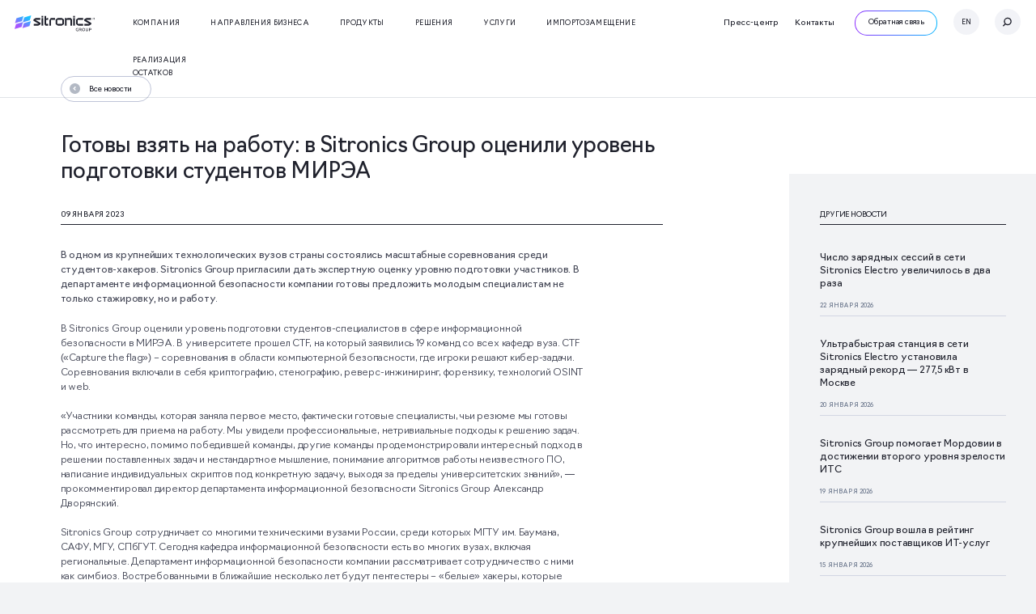

--- FILE ---
content_type: text/html; charset=utf-8
request_url: https://www.google.com/recaptcha/api2/anchor?ar=1&k=6Lci2sIcAAAAAOM30RrbVXDvdj0Pns4P16BWSi57&co=aHR0cHM6Ly93d3cuc2l0cm9uaWNzLmNvbTo0NDM.&hl=en&v=PoyoqOPhxBO7pBk68S4YbpHZ&size=invisible&anchor-ms=20000&execute-ms=30000&cb=99vim6hb1z2v
body_size: 48728
content:
<!DOCTYPE HTML><html dir="ltr" lang="en"><head><meta http-equiv="Content-Type" content="text/html; charset=UTF-8">
<meta http-equiv="X-UA-Compatible" content="IE=edge">
<title>reCAPTCHA</title>
<style type="text/css">
/* cyrillic-ext */
@font-face {
  font-family: 'Roboto';
  font-style: normal;
  font-weight: 400;
  font-stretch: 100%;
  src: url(//fonts.gstatic.com/s/roboto/v48/KFO7CnqEu92Fr1ME7kSn66aGLdTylUAMa3GUBHMdazTgWw.woff2) format('woff2');
  unicode-range: U+0460-052F, U+1C80-1C8A, U+20B4, U+2DE0-2DFF, U+A640-A69F, U+FE2E-FE2F;
}
/* cyrillic */
@font-face {
  font-family: 'Roboto';
  font-style: normal;
  font-weight: 400;
  font-stretch: 100%;
  src: url(//fonts.gstatic.com/s/roboto/v48/KFO7CnqEu92Fr1ME7kSn66aGLdTylUAMa3iUBHMdazTgWw.woff2) format('woff2');
  unicode-range: U+0301, U+0400-045F, U+0490-0491, U+04B0-04B1, U+2116;
}
/* greek-ext */
@font-face {
  font-family: 'Roboto';
  font-style: normal;
  font-weight: 400;
  font-stretch: 100%;
  src: url(//fonts.gstatic.com/s/roboto/v48/KFO7CnqEu92Fr1ME7kSn66aGLdTylUAMa3CUBHMdazTgWw.woff2) format('woff2');
  unicode-range: U+1F00-1FFF;
}
/* greek */
@font-face {
  font-family: 'Roboto';
  font-style: normal;
  font-weight: 400;
  font-stretch: 100%;
  src: url(//fonts.gstatic.com/s/roboto/v48/KFO7CnqEu92Fr1ME7kSn66aGLdTylUAMa3-UBHMdazTgWw.woff2) format('woff2');
  unicode-range: U+0370-0377, U+037A-037F, U+0384-038A, U+038C, U+038E-03A1, U+03A3-03FF;
}
/* math */
@font-face {
  font-family: 'Roboto';
  font-style: normal;
  font-weight: 400;
  font-stretch: 100%;
  src: url(//fonts.gstatic.com/s/roboto/v48/KFO7CnqEu92Fr1ME7kSn66aGLdTylUAMawCUBHMdazTgWw.woff2) format('woff2');
  unicode-range: U+0302-0303, U+0305, U+0307-0308, U+0310, U+0312, U+0315, U+031A, U+0326-0327, U+032C, U+032F-0330, U+0332-0333, U+0338, U+033A, U+0346, U+034D, U+0391-03A1, U+03A3-03A9, U+03B1-03C9, U+03D1, U+03D5-03D6, U+03F0-03F1, U+03F4-03F5, U+2016-2017, U+2034-2038, U+203C, U+2040, U+2043, U+2047, U+2050, U+2057, U+205F, U+2070-2071, U+2074-208E, U+2090-209C, U+20D0-20DC, U+20E1, U+20E5-20EF, U+2100-2112, U+2114-2115, U+2117-2121, U+2123-214F, U+2190, U+2192, U+2194-21AE, U+21B0-21E5, U+21F1-21F2, U+21F4-2211, U+2213-2214, U+2216-22FF, U+2308-230B, U+2310, U+2319, U+231C-2321, U+2336-237A, U+237C, U+2395, U+239B-23B7, U+23D0, U+23DC-23E1, U+2474-2475, U+25AF, U+25B3, U+25B7, U+25BD, U+25C1, U+25CA, U+25CC, U+25FB, U+266D-266F, U+27C0-27FF, U+2900-2AFF, U+2B0E-2B11, U+2B30-2B4C, U+2BFE, U+3030, U+FF5B, U+FF5D, U+1D400-1D7FF, U+1EE00-1EEFF;
}
/* symbols */
@font-face {
  font-family: 'Roboto';
  font-style: normal;
  font-weight: 400;
  font-stretch: 100%;
  src: url(//fonts.gstatic.com/s/roboto/v48/KFO7CnqEu92Fr1ME7kSn66aGLdTylUAMaxKUBHMdazTgWw.woff2) format('woff2');
  unicode-range: U+0001-000C, U+000E-001F, U+007F-009F, U+20DD-20E0, U+20E2-20E4, U+2150-218F, U+2190, U+2192, U+2194-2199, U+21AF, U+21E6-21F0, U+21F3, U+2218-2219, U+2299, U+22C4-22C6, U+2300-243F, U+2440-244A, U+2460-24FF, U+25A0-27BF, U+2800-28FF, U+2921-2922, U+2981, U+29BF, U+29EB, U+2B00-2BFF, U+4DC0-4DFF, U+FFF9-FFFB, U+10140-1018E, U+10190-1019C, U+101A0, U+101D0-101FD, U+102E0-102FB, U+10E60-10E7E, U+1D2C0-1D2D3, U+1D2E0-1D37F, U+1F000-1F0FF, U+1F100-1F1AD, U+1F1E6-1F1FF, U+1F30D-1F30F, U+1F315, U+1F31C, U+1F31E, U+1F320-1F32C, U+1F336, U+1F378, U+1F37D, U+1F382, U+1F393-1F39F, U+1F3A7-1F3A8, U+1F3AC-1F3AF, U+1F3C2, U+1F3C4-1F3C6, U+1F3CA-1F3CE, U+1F3D4-1F3E0, U+1F3ED, U+1F3F1-1F3F3, U+1F3F5-1F3F7, U+1F408, U+1F415, U+1F41F, U+1F426, U+1F43F, U+1F441-1F442, U+1F444, U+1F446-1F449, U+1F44C-1F44E, U+1F453, U+1F46A, U+1F47D, U+1F4A3, U+1F4B0, U+1F4B3, U+1F4B9, U+1F4BB, U+1F4BF, U+1F4C8-1F4CB, U+1F4D6, U+1F4DA, U+1F4DF, U+1F4E3-1F4E6, U+1F4EA-1F4ED, U+1F4F7, U+1F4F9-1F4FB, U+1F4FD-1F4FE, U+1F503, U+1F507-1F50B, U+1F50D, U+1F512-1F513, U+1F53E-1F54A, U+1F54F-1F5FA, U+1F610, U+1F650-1F67F, U+1F687, U+1F68D, U+1F691, U+1F694, U+1F698, U+1F6AD, U+1F6B2, U+1F6B9-1F6BA, U+1F6BC, U+1F6C6-1F6CF, U+1F6D3-1F6D7, U+1F6E0-1F6EA, U+1F6F0-1F6F3, U+1F6F7-1F6FC, U+1F700-1F7FF, U+1F800-1F80B, U+1F810-1F847, U+1F850-1F859, U+1F860-1F887, U+1F890-1F8AD, U+1F8B0-1F8BB, U+1F8C0-1F8C1, U+1F900-1F90B, U+1F93B, U+1F946, U+1F984, U+1F996, U+1F9E9, U+1FA00-1FA6F, U+1FA70-1FA7C, U+1FA80-1FA89, U+1FA8F-1FAC6, U+1FACE-1FADC, U+1FADF-1FAE9, U+1FAF0-1FAF8, U+1FB00-1FBFF;
}
/* vietnamese */
@font-face {
  font-family: 'Roboto';
  font-style: normal;
  font-weight: 400;
  font-stretch: 100%;
  src: url(//fonts.gstatic.com/s/roboto/v48/KFO7CnqEu92Fr1ME7kSn66aGLdTylUAMa3OUBHMdazTgWw.woff2) format('woff2');
  unicode-range: U+0102-0103, U+0110-0111, U+0128-0129, U+0168-0169, U+01A0-01A1, U+01AF-01B0, U+0300-0301, U+0303-0304, U+0308-0309, U+0323, U+0329, U+1EA0-1EF9, U+20AB;
}
/* latin-ext */
@font-face {
  font-family: 'Roboto';
  font-style: normal;
  font-weight: 400;
  font-stretch: 100%;
  src: url(//fonts.gstatic.com/s/roboto/v48/KFO7CnqEu92Fr1ME7kSn66aGLdTylUAMa3KUBHMdazTgWw.woff2) format('woff2');
  unicode-range: U+0100-02BA, U+02BD-02C5, U+02C7-02CC, U+02CE-02D7, U+02DD-02FF, U+0304, U+0308, U+0329, U+1D00-1DBF, U+1E00-1E9F, U+1EF2-1EFF, U+2020, U+20A0-20AB, U+20AD-20C0, U+2113, U+2C60-2C7F, U+A720-A7FF;
}
/* latin */
@font-face {
  font-family: 'Roboto';
  font-style: normal;
  font-weight: 400;
  font-stretch: 100%;
  src: url(//fonts.gstatic.com/s/roboto/v48/KFO7CnqEu92Fr1ME7kSn66aGLdTylUAMa3yUBHMdazQ.woff2) format('woff2');
  unicode-range: U+0000-00FF, U+0131, U+0152-0153, U+02BB-02BC, U+02C6, U+02DA, U+02DC, U+0304, U+0308, U+0329, U+2000-206F, U+20AC, U+2122, U+2191, U+2193, U+2212, U+2215, U+FEFF, U+FFFD;
}
/* cyrillic-ext */
@font-face {
  font-family: 'Roboto';
  font-style: normal;
  font-weight: 500;
  font-stretch: 100%;
  src: url(//fonts.gstatic.com/s/roboto/v48/KFO7CnqEu92Fr1ME7kSn66aGLdTylUAMa3GUBHMdazTgWw.woff2) format('woff2');
  unicode-range: U+0460-052F, U+1C80-1C8A, U+20B4, U+2DE0-2DFF, U+A640-A69F, U+FE2E-FE2F;
}
/* cyrillic */
@font-face {
  font-family: 'Roboto';
  font-style: normal;
  font-weight: 500;
  font-stretch: 100%;
  src: url(//fonts.gstatic.com/s/roboto/v48/KFO7CnqEu92Fr1ME7kSn66aGLdTylUAMa3iUBHMdazTgWw.woff2) format('woff2');
  unicode-range: U+0301, U+0400-045F, U+0490-0491, U+04B0-04B1, U+2116;
}
/* greek-ext */
@font-face {
  font-family: 'Roboto';
  font-style: normal;
  font-weight: 500;
  font-stretch: 100%;
  src: url(//fonts.gstatic.com/s/roboto/v48/KFO7CnqEu92Fr1ME7kSn66aGLdTylUAMa3CUBHMdazTgWw.woff2) format('woff2');
  unicode-range: U+1F00-1FFF;
}
/* greek */
@font-face {
  font-family: 'Roboto';
  font-style: normal;
  font-weight: 500;
  font-stretch: 100%;
  src: url(//fonts.gstatic.com/s/roboto/v48/KFO7CnqEu92Fr1ME7kSn66aGLdTylUAMa3-UBHMdazTgWw.woff2) format('woff2');
  unicode-range: U+0370-0377, U+037A-037F, U+0384-038A, U+038C, U+038E-03A1, U+03A3-03FF;
}
/* math */
@font-face {
  font-family: 'Roboto';
  font-style: normal;
  font-weight: 500;
  font-stretch: 100%;
  src: url(//fonts.gstatic.com/s/roboto/v48/KFO7CnqEu92Fr1ME7kSn66aGLdTylUAMawCUBHMdazTgWw.woff2) format('woff2');
  unicode-range: U+0302-0303, U+0305, U+0307-0308, U+0310, U+0312, U+0315, U+031A, U+0326-0327, U+032C, U+032F-0330, U+0332-0333, U+0338, U+033A, U+0346, U+034D, U+0391-03A1, U+03A3-03A9, U+03B1-03C9, U+03D1, U+03D5-03D6, U+03F0-03F1, U+03F4-03F5, U+2016-2017, U+2034-2038, U+203C, U+2040, U+2043, U+2047, U+2050, U+2057, U+205F, U+2070-2071, U+2074-208E, U+2090-209C, U+20D0-20DC, U+20E1, U+20E5-20EF, U+2100-2112, U+2114-2115, U+2117-2121, U+2123-214F, U+2190, U+2192, U+2194-21AE, U+21B0-21E5, U+21F1-21F2, U+21F4-2211, U+2213-2214, U+2216-22FF, U+2308-230B, U+2310, U+2319, U+231C-2321, U+2336-237A, U+237C, U+2395, U+239B-23B7, U+23D0, U+23DC-23E1, U+2474-2475, U+25AF, U+25B3, U+25B7, U+25BD, U+25C1, U+25CA, U+25CC, U+25FB, U+266D-266F, U+27C0-27FF, U+2900-2AFF, U+2B0E-2B11, U+2B30-2B4C, U+2BFE, U+3030, U+FF5B, U+FF5D, U+1D400-1D7FF, U+1EE00-1EEFF;
}
/* symbols */
@font-face {
  font-family: 'Roboto';
  font-style: normal;
  font-weight: 500;
  font-stretch: 100%;
  src: url(//fonts.gstatic.com/s/roboto/v48/KFO7CnqEu92Fr1ME7kSn66aGLdTylUAMaxKUBHMdazTgWw.woff2) format('woff2');
  unicode-range: U+0001-000C, U+000E-001F, U+007F-009F, U+20DD-20E0, U+20E2-20E4, U+2150-218F, U+2190, U+2192, U+2194-2199, U+21AF, U+21E6-21F0, U+21F3, U+2218-2219, U+2299, U+22C4-22C6, U+2300-243F, U+2440-244A, U+2460-24FF, U+25A0-27BF, U+2800-28FF, U+2921-2922, U+2981, U+29BF, U+29EB, U+2B00-2BFF, U+4DC0-4DFF, U+FFF9-FFFB, U+10140-1018E, U+10190-1019C, U+101A0, U+101D0-101FD, U+102E0-102FB, U+10E60-10E7E, U+1D2C0-1D2D3, U+1D2E0-1D37F, U+1F000-1F0FF, U+1F100-1F1AD, U+1F1E6-1F1FF, U+1F30D-1F30F, U+1F315, U+1F31C, U+1F31E, U+1F320-1F32C, U+1F336, U+1F378, U+1F37D, U+1F382, U+1F393-1F39F, U+1F3A7-1F3A8, U+1F3AC-1F3AF, U+1F3C2, U+1F3C4-1F3C6, U+1F3CA-1F3CE, U+1F3D4-1F3E0, U+1F3ED, U+1F3F1-1F3F3, U+1F3F5-1F3F7, U+1F408, U+1F415, U+1F41F, U+1F426, U+1F43F, U+1F441-1F442, U+1F444, U+1F446-1F449, U+1F44C-1F44E, U+1F453, U+1F46A, U+1F47D, U+1F4A3, U+1F4B0, U+1F4B3, U+1F4B9, U+1F4BB, U+1F4BF, U+1F4C8-1F4CB, U+1F4D6, U+1F4DA, U+1F4DF, U+1F4E3-1F4E6, U+1F4EA-1F4ED, U+1F4F7, U+1F4F9-1F4FB, U+1F4FD-1F4FE, U+1F503, U+1F507-1F50B, U+1F50D, U+1F512-1F513, U+1F53E-1F54A, U+1F54F-1F5FA, U+1F610, U+1F650-1F67F, U+1F687, U+1F68D, U+1F691, U+1F694, U+1F698, U+1F6AD, U+1F6B2, U+1F6B9-1F6BA, U+1F6BC, U+1F6C6-1F6CF, U+1F6D3-1F6D7, U+1F6E0-1F6EA, U+1F6F0-1F6F3, U+1F6F7-1F6FC, U+1F700-1F7FF, U+1F800-1F80B, U+1F810-1F847, U+1F850-1F859, U+1F860-1F887, U+1F890-1F8AD, U+1F8B0-1F8BB, U+1F8C0-1F8C1, U+1F900-1F90B, U+1F93B, U+1F946, U+1F984, U+1F996, U+1F9E9, U+1FA00-1FA6F, U+1FA70-1FA7C, U+1FA80-1FA89, U+1FA8F-1FAC6, U+1FACE-1FADC, U+1FADF-1FAE9, U+1FAF0-1FAF8, U+1FB00-1FBFF;
}
/* vietnamese */
@font-face {
  font-family: 'Roboto';
  font-style: normal;
  font-weight: 500;
  font-stretch: 100%;
  src: url(//fonts.gstatic.com/s/roboto/v48/KFO7CnqEu92Fr1ME7kSn66aGLdTylUAMa3OUBHMdazTgWw.woff2) format('woff2');
  unicode-range: U+0102-0103, U+0110-0111, U+0128-0129, U+0168-0169, U+01A0-01A1, U+01AF-01B0, U+0300-0301, U+0303-0304, U+0308-0309, U+0323, U+0329, U+1EA0-1EF9, U+20AB;
}
/* latin-ext */
@font-face {
  font-family: 'Roboto';
  font-style: normal;
  font-weight: 500;
  font-stretch: 100%;
  src: url(//fonts.gstatic.com/s/roboto/v48/KFO7CnqEu92Fr1ME7kSn66aGLdTylUAMa3KUBHMdazTgWw.woff2) format('woff2');
  unicode-range: U+0100-02BA, U+02BD-02C5, U+02C7-02CC, U+02CE-02D7, U+02DD-02FF, U+0304, U+0308, U+0329, U+1D00-1DBF, U+1E00-1E9F, U+1EF2-1EFF, U+2020, U+20A0-20AB, U+20AD-20C0, U+2113, U+2C60-2C7F, U+A720-A7FF;
}
/* latin */
@font-face {
  font-family: 'Roboto';
  font-style: normal;
  font-weight: 500;
  font-stretch: 100%;
  src: url(//fonts.gstatic.com/s/roboto/v48/KFO7CnqEu92Fr1ME7kSn66aGLdTylUAMa3yUBHMdazQ.woff2) format('woff2');
  unicode-range: U+0000-00FF, U+0131, U+0152-0153, U+02BB-02BC, U+02C6, U+02DA, U+02DC, U+0304, U+0308, U+0329, U+2000-206F, U+20AC, U+2122, U+2191, U+2193, U+2212, U+2215, U+FEFF, U+FFFD;
}
/* cyrillic-ext */
@font-face {
  font-family: 'Roboto';
  font-style: normal;
  font-weight: 900;
  font-stretch: 100%;
  src: url(//fonts.gstatic.com/s/roboto/v48/KFO7CnqEu92Fr1ME7kSn66aGLdTylUAMa3GUBHMdazTgWw.woff2) format('woff2');
  unicode-range: U+0460-052F, U+1C80-1C8A, U+20B4, U+2DE0-2DFF, U+A640-A69F, U+FE2E-FE2F;
}
/* cyrillic */
@font-face {
  font-family: 'Roboto';
  font-style: normal;
  font-weight: 900;
  font-stretch: 100%;
  src: url(//fonts.gstatic.com/s/roboto/v48/KFO7CnqEu92Fr1ME7kSn66aGLdTylUAMa3iUBHMdazTgWw.woff2) format('woff2');
  unicode-range: U+0301, U+0400-045F, U+0490-0491, U+04B0-04B1, U+2116;
}
/* greek-ext */
@font-face {
  font-family: 'Roboto';
  font-style: normal;
  font-weight: 900;
  font-stretch: 100%;
  src: url(//fonts.gstatic.com/s/roboto/v48/KFO7CnqEu92Fr1ME7kSn66aGLdTylUAMa3CUBHMdazTgWw.woff2) format('woff2');
  unicode-range: U+1F00-1FFF;
}
/* greek */
@font-face {
  font-family: 'Roboto';
  font-style: normal;
  font-weight: 900;
  font-stretch: 100%;
  src: url(//fonts.gstatic.com/s/roboto/v48/KFO7CnqEu92Fr1ME7kSn66aGLdTylUAMa3-UBHMdazTgWw.woff2) format('woff2');
  unicode-range: U+0370-0377, U+037A-037F, U+0384-038A, U+038C, U+038E-03A1, U+03A3-03FF;
}
/* math */
@font-face {
  font-family: 'Roboto';
  font-style: normal;
  font-weight: 900;
  font-stretch: 100%;
  src: url(//fonts.gstatic.com/s/roboto/v48/KFO7CnqEu92Fr1ME7kSn66aGLdTylUAMawCUBHMdazTgWw.woff2) format('woff2');
  unicode-range: U+0302-0303, U+0305, U+0307-0308, U+0310, U+0312, U+0315, U+031A, U+0326-0327, U+032C, U+032F-0330, U+0332-0333, U+0338, U+033A, U+0346, U+034D, U+0391-03A1, U+03A3-03A9, U+03B1-03C9, U+03D1, U+03D5-03D6, U+03F0-03F1, U+03F4-03F5, U+2016-2017, U+2034-2038, U+203C, U+2040, U+2043, U+2047, U+2050, U+2057, U+205F, U+2070-2071, U+2074-208E, U+2090-209C, U+20D0-20DC, U+20E1, U+20E5-20EF, U+2100-2112, U+2114-2115, U+2117-2121, U+2123-214F, U+2190, U+2192, U+2194-21AE, U+21B0-21E5, U+21F1-21F2, U+21F4-2211, U+2213-2214, U+2216-22FF, U+2308-230B, U+2310, U+2319, U+231C-2321, U+2336-237A, U+237C, U+2395, U+239B-23B7, U+23D0, U+23DC-23E1, U+2474-2475, U+25AF, U+25B3, U+25B7, U+25BD, U+25C1, U+25CA, U+25CC, U+25FB, U+266D-266F, U+27C0-27FF, U+2900-2AFF, U+2B0E-2B11, U+2B30-2B4C, U+2BFE, U+3030, U+FF5B, U+FF5D, U+1D400-1D7FF, U+1EE00-1EEFF;
}
/* symbols */
@font-face {
  font-family: 'Roboto';
  font-style: normal;
  font-weight: 900;
  font-stretch: 100%;
  src: url(//fonts.gstatic.com/s/roboto/v48/KFO7CnqEu92Fr1ME7kSn66aGLdTylUAMaxKUBHMdazTgWw.woff2) format('woff2');
  unicode-range: U+0001-000C, U+000E-001F, U+007F-009F, U+20DD-20E0, U+20E2-20E4, U+2150-218F, U+2190, U+2192, U+2194-2199, U+21AF, U+21E6-21F0, U+21F3, U+2218-2219, U+2299, U+22C4-22C6, U+2300-243F, U+2440-244A, U+2460-24FF, U+25A0-27BF, U+2800-28FF, U+2921-2922, U+2981, U+29BF, U+29EB, U+2B00-2BFF, U+4DC0-4DFF, U+FFF9-FFFB, U+10140-1018E, U+10190-1019C, U+101A0, U+101D0-101FD, U+102E0-102FB, U+10E60-10E7E, U+1D2C0-1D2D3, U+1D2E0-1D37F, U+1F000-1F0FF, U+1F100-1F1AD, U+1F1E6-1F1FF, U+1F30D-1F30F, U+1F315, U+1F31C, U+1F31E, U+1F320-1F32C, U+1F336, U+1F378, U+1F37D, U+1F382, U+1F393-1F39F, U+1F3A7-1F3A8, U+1F3AC-1F3AF, U+1F3C2, U+1F3C4-1F3C6, U+1F3CA-1F3CE, U+1F3D4-1F3E0, U+1F3ED, U+1F3F1-1F3F3, U+1F3F5-1F3F7, U+1F408, U+1F415, U+1F41F, U+1F426, U+1F43F, U+1F441-1F442, U+1F444, U+1F446-1F449, U+1F44C-1F44E, U+1F453, U+1F46A, U+1F47D, U+1F4A3, U+1F4B0, U+1F4B3, U+1F4B9, U+1F4BB, U+1F4BF, U+1F4C8-1F4CB, U+1F4D6, U+1F4DA, U+1F4DF, U+1F4E3-1F4E6, U+1F4EA-1F4ED, U+1F4F7, U+1F4F9-1F4FB, U+1F4FD-1F4FE, U+1F503, U+1F507-1F50B, U+1F50D, U+1F512-1F513, U+1F53E-1F54A, U+1F54F-1F5FA, U+1F610, U+1F650-1F67F, U+1F687, U+1F68D, U+1F691, U+1F694, U+1F698, U+1F6AD, U+1F6B2, U+1F6B9-1F6BA, U+1F6BC, U+1F6C6-1F6CF, U+1F6D3-1F6D7, U+1F6E0-1F6EA, U+1F6F0-1F6F3, U+1F6F7-1F6FC, U+1F700-1F7FF, U+1F800-1F80B, U+1F810-1F847, U+1F850-1F859, U+1F860-1F887, U+1F890-1F8AD, U+1F8B0-1F8BB, U+1F8C0-1F8C1, U+1F900-1F90B, U+1F93B, U+1F946, U+1F984, U+1F996, U+1F9E9, U+1FA00-1FA6F, U+1FA70-1FA7C, U+1FA80-1FA89, U+1FA8F-1FAC6, U+1FACE-1FADC, U+1FADF-1FAE9, U+1FAF0-1FAF8, U+1FB00-1FBFF;
}
/* vietnamese */
@font-face {
  font-family: 'Roboto';
  font-style: normal;
  font-weight: 900;
  font-stretch: 100%;
  src: url(//fonts.gstatic.com/s/roboto/v48/KFO7CnqEu92Fr1ME7kSn66aGLdTylUAMa3OUBHMdazTgWw.woff2) format('woff2');
  unicode-range: U+0102-0103, U+0110-0111, U+0128-0129, U+0168-0169, U+01A0-01A1, U+01AF-01B0, U+0300-0301, U+0303-0304, U+0308-0309, U+0323, U+0329, U+1EA0-1EF9, U+20AB;
}
/* latin-ext */
@font-face {
  font-family: 'Roboto';
  font-style: normal;
  font-weight: 900;
  font-stretch: 100%;
  src: url(//fonts.gstatic.com/s/roboto/v48/KFO7CnqEu92Fr1ME7kSn66aGLdTylUAMa3KUBHMdazTgWw.woff2) format('woff2');
  unicode-range: U+0100-02BA, U+02BD-02C5, U+02C7-02CC, U+02CE-02D7, U+02DD-02FF, U+0304, U+0308, U+0329, U+1D00-1DBF, U+1E00-1E9F, U+1EF2-1EFF, U+2020, U+20A0-20AB, U+20AD-20C0, U+2113, U+2C60-2C7F, U+A720-A7FF;
}
/* latin */
@font-face {
  font-family: 'Roboto';
  font-style: normal;
  font-weight: 900;
  font-stretch: 100%;
  src: url(//fonts.gstatic.com/s/roboto/v48/KFO7CnqEu92Fr1ME7kSn66aGLdTylUAMa3yUBHMdazQ.woff2) format('woff2');
  unicode-range: U+0000-00FF, U+0131, U+0152-0153, U+02BB-02BC, U+02C6, U+02DA, U+02DC, U+0304, U+0308, U+0329, U+2000-206F, U+20AC, U+2122, U+2191, U+2193, U+2212, U+2215, U+FEFF, U+FFFD;
}

</style>
<link rel="stylesheet" type="text/css" href="https://www.gstatic.com/recaptcha/releases/PoyoqOPhxBO7pBk68S4YbpHZ/styles__ltr.css">
<script nonce="K_EgYbGWXSBPUJh660zjTw" type="text/javascript">window['__recaptcha_api'] = 'https://www.google.com/recaptcha/api2/';</script>
<script type="text/javascript" src="https://www.gstatic.com/recaptcha/releases/PoyoqOPhxBO7pBk68S4YbpHZ/recaptcha__en.js" nonce="K_EgYbGWXSBPUJh660zjTw">
      
    </script></head>
<body><div id="rc-anchor-alert" class="rc-anchor-alert"></div>
<input type="hidden" id="recaptcha-token" value="[base64]">
<script type="text/javascript" nonce="K_EgYbGWXSBPUJh660zjTw">
      recaptcha.anchor.Main.init("[\x22ainput\x22,[\x22bgdata\x22,\x22\x22,\[base64]/[base64]/MjU1Ong/[base64]/[base64]/[base64]/[base64]/[base64]/[base64]/[base64]/[base64]/[base64]/[base64]/[base64]/[base64]/[base64]/[base64]/[base64]\\u003d\x22,\[base64]\\u003d\x22,\x22EBDCohl4cQEGOAFTBRs8woJCw7lAw4oKPMKCFMOgUFXCtABnGTTCv8OIwqHDjcOfwpFqaMO6InjCr3fDv3RNwopZdcOsXg1Gw6gIwq7DtMOiwohfd1Eyw6I2XXDDrMKKRz8fTEltaEh9Rw1nwqF6wq/ClhY9w4U2w58UwpY6w6Yfw7kAwr86w5LDlBTClSJiw6rDikxxExAndmQzwqBzL0cGf3fCjMObw4vDkWjDvWLDkD7Cs2koB3dLZcOEwr3DviBMXcO4w6NVwp/DmsODw7hMwoRcFcOwfcKqKwzCv8KGw5dIE8KUw5BswpzCnibDiMOePxjChkQ2bQLCsMO6bMKPw60Pw5bDr8ONw5HCl8KaJ8OZwpB2w4rCpDnCj8OawpPDmMKgwqxzwqx+d21BwpMBNsOmHcO/wrs9w67ClcOKw6w0ASvCj8Oqw5vCtA7DtMK3B8Obw4/Dp8Ouw4TDucKpw67DjgwhO0k3K8OvYRHDpDDCnlMKQlABUsOCw5XDr8KpY8K+w5UxE8KVIsKjwqAjwrkPfMKBw4oewp7CrGUWQXMnwpXCrXzDtcKQJXjCqcK+wqE5wrTCkx/DjTgFw5IHJMKvwqQvwqACMGHCrcK/w60nwrPDojnCik1yBlHDpcOcNwomwq06wqFPRSTDjirDnsKJw64Yw6fDn0wfw4E2wox8EmfCj8K1wrQYwok0wrBKw598w6h+wrsSbB81wrHCtx3DucKhwojDvkcrDcK2w5rDj8KqL1ovKSzChsK4ZDfDscO/VsOuwqLCmjVmC8KKwqg5DsOBw5lBQcKHI8KFU11JwrXDgcOAwqvClV0PwrRFwrHCsyvDrMKOX0txw4Frw5lWDxHDkcO3enPCmysGwpJcw64XQMO0UiExw4rCscK8E8KPw5VNw6t3bzknRirDo1cqGsOmQyXDhsOHU8KdSVgyB8OcAMOhw63DmD3DoMOqwqYlw7V/PEp7w5fCsCQ4R8OLwr0ewqbCkcKULHEvw4jDlTJ9wr/DgAhqL0DCnW/[base64]/[base64]/[base64]/wp7DpgrCtcOmw7wxw4kywrJswoXCpDd/fcO6V3ohM8KUw5QpOjYFw4DCtk7CsWYSwqfDmxTDgFLCtxB5w7QZw7/[base64]/H8KLGyXDrMOkCAzCs8OvUGzCosKzSUvDmcKqHSnClBbDhw7Crz3Dg1fDhxsXwpbCmcONcsOuw5QTwoRHwpjCisKyO1B/FAdywrbDocKGw54iwonCumPCgwckA0fCgsKwXgfDmcK+BkHCq8OBQlfCgT/DuMOPLHjCqhfDisKQwoZxLMO+LXlcw5Niwr7CqMK3w45IBSc3w7jDhcKDI8ORwrfDnMO1w6RgwrkWMTpcIgLCnMKFdmjDh8OGwobCnmLCjBLCv8OwDsKJw5V+woXCg3VvYBhVw7nCvVPDrsKSw5HCtGk0wo8Tw5R+TMOBw5XDq8O6KMKVwqtSw41/[base64]/DtMKmw45WwrckFMKvZRU6wrrCkcKReitmbwvDlsKlPFvChBJ1acKjGsKpXlh+wpzDpcKbwoTDozcYesKgw47ChcOPw4wMw5U3w4xAwr/DkMOkAMK/Z8Onw4FLwpsMLMKZEUQWw7nCtDsSw57CqiEewrbDgkPCnVUyw6vCgsOlwqVxACrDnsKMwoBcFcOjccO7w6wPJcKZF1QBK0PDu8KyAMOYMsOpHTV1acOAG8KceWpoBCzDrsK3w6dgR8O0YVcQIjJ1w6fCnsOmVWbDrSPDngfDpA/CscKEwqIycMO3wpzCngjCk8OJbynDvxU4fQhRYsK0cMKaeDzDpw96w5UCEQjDnsOqw7LCtMOiIiELw5fDqn1pTSzCg8KXwrPCq8Odw5PDh8KUw4/CgcO4wphwUG7CtMKyGHs+O8Otw44Cw7jDlsOZw6TDlUfDisKlw6/[base64]/wotoBcOlwqZowobDoWDDoSclwozDncO0w77CrsOTS8Olw5zDjsKzwpR0Y8KQUBd2wonCtcO5wr/CglcnHB8DKsK1K07CsMKQBg/DksKzw7HDkMKXw6rCjsKKZcOew7vCo8OkVsKTdMKXwpYoJlLCoX9hS8K8w4bDrsK8QMOIdcKlw7kYLFjCoArDtmpfZC9abGBRHV4Xwo0Sw6BOwo/Cm8KiCMKDw5zCogJgJi4HUcKxLinDu8KPwrPDn8K3dnzDlMObIGPDk8KJAXHCoQVrwp3CmHQZwq7DnRhqCDXDpcOWRHUdaQFwwr/[base64]/[base64]/[base64]/[base64]/Do27CsSHDk8K6SyA4w5nCmcOScBbDmcKfTsKxwpQuX8Ohw74pfndSYy8/w5LCssOjUcO6wrXCjMOibMOcw4FEN8KEI0zCpD/Ds2rChsKIwoHCiwgEwqdsO8KxM8KsOcKYPsO7ACzDv8O2w5UYaErCsFo9w63CnXdQw7RHYCdOw7MNw5RHw63CmMK6ScKCbRg/w5o7LsKkwqDChcK6WDvClkUSwqUNwp7CosKcGFjDp8K7aEvDrsKuwozDsMOjw6HDrcKMU8OJIErDkcKUF8K+wo8jG0HDl8Oxw4oFeMKswrTDvzMhf8ONUMKVwpTCqsKzMS/CvsK6A8O7w6TDkw7Dg0fDsMOPNg8YwqvDvsOLTQsuw6xKwoQMFsOhwoxGNcKBwobDji7Chw4YMsKFw6fDsj9iw4nCmwpGw6NLw54yw4sFCnvDkD3CuW/DgsOvS8OSEsKgw6/[base64]/DcOowqvCm3PDj8KcZhnDjzbDjsONCMOsw6jDpMO2w7sNw4ocw6Ubw50LwpDDpFZPwq7Dh8Oabm5aw4c0wrNhw400wpIiBMKiwojCiQhQXMKtD8OXw4PDq8K/PSrCiU7DmsOPNsKLI33CscOgwpHDr8O/[base64]/ZsO6YMKOcXJOREdhXsK1w7hyTjXCtsKowqLCiSYuw63CqgoXCMO+GjXDtcKBwpfDncOfVhh6GsKOa3PCtA0ow5nCssKDM8Ogw5XDrwDCmivDoXXDsDbCtsO4w5jDvMKjw4E1woHDiUzDgsKFIA5Uw4ADwo3CosOtwq3Cm8O+wrpmwpvDqMKXKVHDoX/CvntDOsOLcsOaK2JbFBTDjwI/w5MOw7HDsQwSw5ITwpF6Gk7CrsKXwoLCicO0cMK/CcOEbgLDqFjCtljCpsKiKXrCuMKbEDdbwpDCmm7Cs8KJwpXDgxrCoAkPwotuasOqYE0/wq4gExTChMK9w49Jw5EtXhXDqkZKwrkGwr/DoEvDkMKpw5JTBBLDi3zCpsKEIMKRw79qw4E7N8OLw5XCgVHCoTrDlcOSeMOmemjDhDMvOcOpFSUyw6nCssO3BgHDn8KQwo1oYy3DscKqw4/DhcO/w4xZH1TCoSTChcKqOjBPCMKCOMK7w5LDtsOoGFB9wpgGw4/CtsOCdcKsfsK4wqwjdA7Di2EzQ8OAw4pYw43DssO0UMKWwrfDrWZjdHzChsKpw7/CtCHDtcKjf8OgB8OcRjvDjsOWwpnDjcOow4HDqcOjAF3DqhdIwr8zcMKBBsO3USjCjjU/WhwRwpfCukcZXkBge8KNDMKDwqNkwrFseMKOIT3Dl2bDocKdTBHDqjViP8KrwrTCtGrDkcO7w6VFcAfCi8OwwqLDmFwOw57Dml/CmsOIwozCsyrDtEXDhcKYw7NcAsOqPMKYw6VHbQvChlUCdsOuwqgHw7zDimfDt2DDvcO3wrfCjFfDrcKHw7vDs8KpY0BOF8KhwofCr8OMZFjDgmvCl8KtQT7Cn8KmTcO4wpvDgHrCl8OawrXCpUhUw7IYw6fCrMOlwq/Ct01kZBLDuGvDv8K0DsKZOwdhZhMuSMK9w5RNwr/CmyIEw6dRwotFIUt7wqdwFwvCukzDmwRFwpkOw6bDosKHRMKkESZBwrvClcOgQAd2woRdw7VoVzvDtsKfw7UiWcKowrnDimcDDcOhw6/Domlvw791NcOFA33CiF7DgMOUw7ZEwqzCtMKow6HDosKMakzCk8KLwrITHsO/w6HDoScnwoMeGQ4CwqkDw6zDisOzMiQBw4ttw5XDjMKaB8Kiw5F9w4l8BMKbwr9/w4rDpzdnDRVFwpwJw5nDl8Kfwo/[base64]/Cv07DpMOMwp/DoRjDvsONw6nDlsOXw7phw54FQsOPZgXCgMK3wp7CoibClMOUw6vDmgVDP8Klw5zDkRbCtVTClcKvSWvDrB3CjsO7a1/CtlA4dMKiwqrDqFcoYjXChcKyw5YuDEkswozDuTPDrGQsFAROwpLCskNnGEV1Mg/CnQBdw4PDuXrCtBrDpsKVwp/Drns+wqxlKMOfw4jDpsKRwrfDp1YAw591w7nDv8KxBkUuwozDr8OUwoPDgwPCgsKHDBV/wrliTwk2w7HDgRA/w4FYw5MhY8K6aUMAwrhLIMOVw7QVCcKHwq/[base64]/CksOXw4ABwqfCksOAwoUvKsK0wrgxw43ComzClcKGwoIVRsKYZRDDuMKWF1xJw7puGEDClcKOw7rDgsKPwqAOXsK3GAglw70Hwolpw5vCkW0FMsOew6/DusOjwrvDhcKUwo7DmzwSwqTCrsO+w7pjEMKCwoh/w7LDlXXCgMKcwqnCqX4Uw5lowo/[base64]/ChE0swqjDnRJ3eixlw7fDlcOhwrUrC3jDiMORwoUeVgN2w48ow4MqLsKeZzDCusOUwobCklk6CMORw7B4wo8bJcKCIMOSwr9lHmZHMcK8wpDDqAfCgQJkwqV/w7jCncKxw4BLblDCtUt3w4sKwrHCrsKfYEVuwo7CmXBHWAEMw7nDm8KDb8OXw6XDoMOpwqrDh8KjwqJywpRGM11iS8Ozw7vDkgoww6LDnMKkZMK/[base64]/CjxfDosOKKSLDpisVAhjClMOXw6/[base64]/DjcOYahXDgBrDnjo6cyw4MhrCsMOpSMODZcKEKsK6N8OKSMOpD8O7w6/CgQkJTMKOT1Usw73CvzfCq8Ouwq3CnmTDolEBw7E/wpDClEsYwoLCmMKbwrTDsEfDjCnDhCTCuRIqw5/CtHEdE8KBXBXDpMOiG8KKw53CoBg1WcKJFk7Cr2TClh0aw5Ntw7jCsyrDsGjDnWzChEJDRMOIKMKlJ8K/[base64]/DiF/Cm8OTw5bCrjzDrsOMPSLDkcOiw5jDl8KVw7TChsK1wpY5wro4wr5nWx5jwoIswoYBwrPDiyDCrXhXOih1w4fCiDJ0w4vDp8O/w5DDixg8LcKxw4gPw6vCkcKhTMOyDyLClBfCgWjCix8ow6Vzwr3DkhRxZcOlWcKvesK9w44OOCRrEBzCpcOnaTkpwo/Co3LCgDXCqcOIacK0w7p1wppnwot9w7bCriLChSdCSQIUZlPCnVLDkDrDvH1EO8OVwo5TwrzDlnrCrcKawqLDsMK4JhfCpMOHwqN7wqzDi8K9w6w7ccKLA8OvwoLDpcKtw4hFw4RCPcKbwo/DncOvCsOfwqxuGMK6w4hBRzjCsm7Di8OvM8KqN8OOw6/Dnx45AcO5DsONw754w4ZXwrZqw4FAc8OlVlLDgVdpw5tDBHByEmLDkMK8wplUTcOpw7nDqcOww4hZHRVaMsO+w4J3w4N/ISJZWR/CkcObKWzDtcK5w4IVVmvCksK1wpXDvzDDgSvClMKNTEXCsRsebxXDtcKkwpnDlsKcdcOzTFo0wrR7w5HChsOPwrDCoj0zJndaPE4Ww5sWw5Ftw7goB8KTw4xUw6Uuw5rChsKAQMKUXmx6fSDCjcOqw6tPU8KVwoAPHcKRwpsdWsOQTMOzLMOVBMKdw7nDsn/Cu8OOaklNPMOvw6hCw7zCumRqHMOWw6VKZEHCmSR6DjBQGjvCjMK0wr/Cqn3CmMOGw7Abw6NfwoUoG8KMwpQMw7hEwrvDql8FPsKBw59Hw5w+wp7DsUciDyXDqcO6THAOw4LCiMKLwrbCnG/CtsKVFm9eG2MywrUkwofDpRPCsX5OwqhKfS/Cm8K1MsOAIMKUwpTDi8OKwpnClF7Ch1MHw6fCmcKPwo97d8KVaEjCrsOLcF7DtRJpw7VPw6MJBA7CoFp9w7vCtsK7wqA7wqE/woTCtGNJesKawoMAwqMDwrE2dnHCgRnDsHpGw6nCp8Oxw6LCjldRwq9jHFjDjSvDhMOXesOuwqXDjRfCkMOrwpQOwoUPwo8xBF3CrnMPKMOUw58sQ07Dn8OjwrYhw4MyDMOwf8KNO1R/[base64]/dMKtwqAqPsOUwqJAw54Kw70JfS/DhsK7b8O1ISrDgMKjw5bCmnEzwo4HAGsAwpXChDjDpMKow4cCw5NdMXvCvMOFeMOwUBMKEsO6w73CujHDs2nCt8KNV8K2wr1Zw5HDpAQVw6UkwoTDp8O5SRMlw55RYMK/FMONGzZAw4rDisOqewpcw4bColIGw61DUsKcwqUywqdiw485A8Oxw5I7w6xGfSNARMOqwo4twrbCs3UrSlTDkSV2wrnDuMODw4Qdwq/[base64]/DoMOKBlXCuQAHwpJJw5/DusKNYxXCpyVnwoISw6nDt8Ouw6/ChWwZwojCvhs/woN3CFnDq8O3w6LClsOxUDhSdU9MwrTCicOLOUDCoDRTw6/Co1JpwofDjMOSX2LCvBvCqF3CgB3CvsKvW8K0woFdHsK9fMKow4QsfMO/[base64]/woISa8OWHH8Wwo7DgcKxwpRLwo4rw4UCA8OMw7zDhMKGJ8KqOWhWw77DuMOWw6vDvhrCmybDpsKod8O6Dik8w7DCj8KxwpgODSIrw7TCvw7CscO+dMO8wpROR0/DknjDpz99wpBSXzd9w4YOw5LDg8KEQFrCswXDvsOZXkTDnzjDo8OxwqJxwoTDs8O3CE/[base64]/DjBDDpsKBw5J5w6NSIHPDvMK6w5zDjFvCksKYEcO5PxVrwoTCgRM6Wg8wwo5iw5DCrcOIwqHDksOiwr/[base64]/Dg8OIw6hgDQ3CqDp3wqEmwqtMMcOEw4bChm9JGsKYw7JuwqbDm2LCucOiO8KDTcOYL1nDnTfCgsOQwq/Cmj4CKsKLw57Cq8KlInXCu8K4wrMHwqfChcK5NMO/[base64]/Cj8KuX0Mxw5N6CcO1w7bCkHciW8O+WsOlRcOiwr/CoMORw57CtE4PT8KOEcKkZ2kKwpfCosOrL8O7OMKyZjc9w6/CrgsEJg43wrnCmhzCu8KGw6XDs0vClcO6DwPCpsKiMsK9woLCt08/[base64]/wrhSwr/CqlhbXls3FAhbwoLDoAvDoMOYTDXChMOAWTkiwrIlwo9jwolnwpXDjl8Nw5TDqDTCrcOBKm/CgCFKwrbCpHIDO0PCrhUVbMOsQgXCmnMJw4jDrMKmwrJMan7Cu0UKecKCCsOzwqzDsjzCo0LDs8OMWsKcw6LCsMOJw5t9MS/Dt8KmRMKQwq51dsOZwpEewovChsKaGMOLwoYCwq4FPMO9K1DDsMO7w5Rrwo/Cr8Ksw6nChMKpC1HDqMKxEy3Cu2jCmUDCqcKjw5UuOcO0Sn0cMgFbZG1sw47DojYGw4rCqUbDrcOCw5w5w7LCiC0iO1vCu3J/[base64]/Dvn/DgsO7wqoPTQXCm8OjwoECGRLDmMOmWcO5bMODwoASw7kHcgjChcOrPMOOFcOrNT/Dsl0pw4PCqsOaC3DCqGjCjzN/w47DhycTe8K9NMOJwoXDjV5zwojClB/DlV/Duj/[base64]/CmcOhJcKKw7AtE8K0w4MoLcKew5QuIVgmwosVwpfCqcO/w7LCscOmHSEBfMKywpHCnzXDiMO9esK/[base64]/d8Omw6sZwockQGkWw4Bfw5Y/GSpuwo81wrrCs8ObworCqcO9V0DDjnHCvMKRwpcAw4xOwoAywp1Fw4JVw6jDqMKiWsKkVcOGSGQfwrzDisKyw7jChMOZw6N6wofCrcOofTQpMcKeFsOEBVEcwozDmMOHJcOoZDQdw6jCpzzCnUN0HMKEXx1MwpjCpcKlw67Dkkd2wq8cwqXDvCfCqiDCqsKRwo/CkhxgbMKUwo7CriTClzQ0w6dFwp/DkMObMj8pw64twq/DrsOgw59LB0zCnMOAHsOJDMKKF0ISEDsuOcOpw4w1MgrCs8KOS8K/[base64]/w60mVgTCmcKUw4HCgT/DoMKPEsOcwrEwGsOGBUXCusKQwrrDnmnDsWZcwr1PElc8SGkJwpUUwq7Cv0EJLcKhw5QnasKawr/DlcOFw77CrF9swr4XwrAGw7FmFzzCnSlNOsKgwrTCmxXDtRM+F1XCrMORLMOsw73Dmk7Cjn9pw4IzwrvDiS/DkC/DgMOeOsODw4kWHkzDjsOfD8KmMcOUAMOvD8OyVcKjwr7CsElQwpBxfht4w5NJwrZHaFAlB8KvEMOow5XChMKxL1DCqTlHZjbDmxfCqXTCpsKvSsKsfUHDtQFFYMK7wpbCncKfw7treVtkwpMHeD3CjF5pwpFAw6hxwqTClF3Di8OUwp/Du2PDoWliwqnDkcO+XcOFFGrDkcKUw6QDwpvCjEItVcKkMcKywr0cw51iwpd1BMKnFSdIwobDrMKVw6/CjGHDn8K6wp4Ow4cmW08vwow3NElqfsK/wp/[base64]/ClMOSNcOvD1wzUFvDqcKKBhvCuFbCjSbCq0QBw6XDhsO/VsOaw6jDs8OXw7TDtkwow6DCjQjCoHPCmANbwod/w6rCuMKHwpbDqsOFeMKAwqTDnMOmw6LDjF1jcSbCtcKGQcOmwoBnSklkw7FoFknDp8Ofw4/DmcOSP3vCnjbDv2nCmMO8w787TSHDmsOQw7NBw77DhkAmNsKkw64QNxbDr3tlw6vCvMOFZsKDS8KDw6ZOZsOGw4TDg8Kgw5ZpasK3w67DkRVmWMOZwpPCl1DDh8K/WWcQT8OeNcKNw7FeLMKywq5wdXs6w7MNwocuw4HCjg7DocKZLyo9woMHw5QnwowEwqN9GMKkbcKCVsOew4oKw5IjwpPCoTEpwq5Tw6nDqzjCpChYCDtWwpgqOMKqwrPDvsOCwrHDoMKSw4cSwq5Jw45aw6E4w6zCjnbCu8K6IMOtVyhcLcKowq1iQsK5PwpHecOhbx/DlCohwolrZMO/AWXCuRHCjMK0QcOhw6bDrWfDujbDvS55NcORw7XCi119ZGPCnMKxGsKOw40LwrJVw5HCnMOTEF8/[base64]/CiEjCpTbClFrDi8KUJcKuw5d1TcKjZUbDpMKBw47DrisZY8ORwoTDpS7CvXNcHMK0bG3DmcK/WSjClh/DqsKVEMOiwqBfHjjCtD/[base64]/CrMObw5wRw7vDilhoKMKcY8KGwptrAAPChzhfw6EzJsKywrtYGlvClsO3wrQIdl0bwpjCnVA2KX0xwr94DsKRWMOTcFZBRcO8CT7DnzfCiygwOixlV8KIw57ClUdOw4x/AlNxw7MkamvCmlbCgMKRSHdiRMO2EsOfwoU0woLCqcKOWTM6w7zCmw9pw5whe8KHVAIWUCQcT8KGw4PDk8OWwpTCtMObwpRCwpJvF0fDlMK8NlPCu2ocwo91bcOewrDClcKtwoHCk8Oyw69xwp4/wqjDrsKjBcKawojDnXJsZ1TCoMOlwpEuw5w5wpFDwr7CtyAxdhtNM2ZmbMOHIsOkfsKmwpzCgcKpbMOXw5dMwqhPw7MuMDzCmgsSfw/Clh/Cs8KhwqXDhSwZAcOJw4nCpsOJXcOUw6jCqhJLw7/CgjAqw4NlYcKoBkXDvWduH8KlMMK7WcOsw6MSw5g4eMKmwrzCusOMVgXCm8K9w7bDhcKIw5dxw7A8DGtIwq7DqjxaLsK7d8OMRMKsw49UfwbCtRVhB09Nwr/[base64]/Cu8K/GHhZTAY+w63Cm8KSCMOCw7Rbw4cLIilZdcK+Q8KKwqjDmMOaFsKDwrJJwrfDhzLCuMOyw7zDkwM3w59Lwr/DosKyMTEFCcKdfcKQKsO+w4x+w4s0dBfDsFF9SMKJwr9swrvDjwrDugrDiRrDocOmwonCtMKjOhEfLMKRwrXDj8K0w4jCm8OUc3rCmG/CgsKtVsK1woJPwrPCg8KcwqV4w50OfzsLw6TDjMOTDcOJw7B7wozDi3/DlxbCucODw6DDosOHSMKlwr03wpPCmMO+wpRMwoTDpSbCvifDrXM1wo/CjnDDrxViSsKOecO4w5APw5TDmcO3RcK/C114QsOhw7jDk8OMw5HDssODw5fChMOqI8K7SDHDkE3Di8OowoHCiMO6w5DCqcKsDMOhw5sQUH52BmfDt8KpaMOow69rw6QgwrjDlMK2w4hJw7nCnMOBR8Ohw7Nsw6oeLMOwSxjCiHHCnmR/w6nCp8K/PyXClgxJMGjCncKpZ8OUw5N0wrPDp8OvBhxVBcOhA0hwbsOCUlrDngVsw6nCgUJAwrnCtD/CnzBCwrorw6/DlcOZwpfCsistdMKeecK5NjhbQhPDuDzCssO0woXDvDtLw7jDrcK+XsKHM8O+BsKuwr/Cnz3DpcOAw6d/w7FMwp/[base64]/[base64]/DnsKaQ8KfS1/[base64]/X0XDsnbDlC/Cj1LCqsOtwobDgMO6w5nCsx0dYDI1I8Knw7TCnFYJw5RQODrDvh3CpMO3wrHCr0HDk3jCncOVw7fDmMKtw7nDswkcC8O4eMK+PAzDtg7Cvz/Ck8OGGwfCv1wUw75Pw7/Dv8K6FgoDwr86w4rDhULCgA/CpwjDhMO/[base64]/[base64]/MsOmwrHDpDQAwrZeTm3CoGY9w5xoUjN/[base64]/ConTCg8OgTcOMJXnDkiELw5zCuVzComgIwqJ7SCsxfwB0woV4ZDsrw7bDvVEPD8OYTcKRMy1pYxLCtsK8woNNwr/DpT0HwovCu3VQOMK7FcKmbn3Cp3bDgsK9G8KhwrPDm8KFGsKMTsOsEDkAwrB0wqDCgX1sVsO9wqpuwpnCnMKICBfDj8OXwq9aKHrCuRhWwrXDr3bDk8O/esORXMOpScOuXRfDnlg9N8KtecOOwqvCh2h6LcOPwphJGSTCmcOqwpLDu8OSLk1LwqrCsVPDtDd5w49ww4pgwqjCkDUVw4EmwoJNw6DCpsKowpNHGSpHJFUGAX3DvUzCqcObw6pLw6pILcOowpJ+AhBFw4Uiw7TDoMKpwr4zAG/DqsKvIMOAccKAw43CnMORPWbDs2cJZcKZJMOpwozCoz0MATp0DcObBMKBK8Kqw5hbwpPCjsOSNirCj8OUwo1xwqFIw5HDlRBLw64XahZuw6XCnEIZMmkDw4/DvFcMOBfDvMO2QknDr8OcwrU7woxgf8O9dB1GY8OJG0JQw657wp92w6DDk8OswqUuND51wqx+FcOlwp/CmlM+VxlFw6UUDWzCqMK/wq1/wodawqXDvMK2w70RwpR+wpnDq8KLw6DCtVTDncK+dSFwLVxqw5RZwrt0RsKTw6TDlms/OA7DnsKywrtAwqsPb8Kyw4BufHPClQhXwoJwwp/[base64]/[base64]/YH0URFXDkSbDrMK5U8KfEsKmTHdld3dqw6sew5vCl8OXOcOPM8Odw4RZXX9twql9cjnDhCkEWV7CsSjDlsKewprDtsKnwop4AnPDucKjw4fDvGEvwoc2H8KDw77Djx7Ciy9VFMOcw79/ClszJ8OKBMKzOxrDuSXClR4Fw7LCg0d9w4jDjC1ww4LClDkqUwMON3/[base64]/AsKDwpTCozVww7F7KnwQaVXClEzCjMKlw5TDj8OBBC/DrsKLw4vDosKWKjZOK3/CpsO4TlnCrjUKwrhCwrFiF2vDi8OLw45MOlRmGsKFw4FtDMK9w7oobnEkIXHDqAYABsOtw69/w5XDvEHCjcO1wqRNcMKNcH5VDV4hwqXDpcOadcK+w5XDiWNYVHDCrUIswrJgw5zCpWB8UDo8wqfCjDUsUH08B8OiHMOgw7cgw4/DnDbDsWZJw7rDiDUxw7vCgCoyCMO9wrF0w5/DhcO1w6LCosK6NcOywpTDrHgCw4Rgw5BiGcKaNMKewphpT8OLwp8Rwr83fcOmw5YLCDfDl8OwwpEZw5w9WsKOIMONwr/CucOZXE4jcSLCvA3CpzDDicKQW8Otw4zCiMOfBgosEw7CoiUJFCFTMsKHw7YPwrc4bmIeIMOXwqkTccOGwrt0a8O1w5gIw5fCgxjCvwBbNcKJwqTChsKUw4vDjMOzw6bDr8K6w57CoMKaw4kXw4NtC8OrNsKUw4Bnw4/CswAINk4SLcOhDjtWTsKDLjnDuDhkTXgtwoHClMO7w7/Cq8KuRcOpYMOfU1Vqw7BSwrTCr0MkMMKsaX3CmlzCjsKKE3XDocKkKMOfWi8WLsKrDcO5IzzDtiJmw7cZw5w/HsOUw4jChcOBwo3Cn8OTwpYhwo1jwojDmE3DjsKZwqLCukDCp8K3wphVJsKnDGzCh8ORK8KvM8K8wqvCvinCm8K9csKkOEcqw7fCqcKYw5UFC8KRw5jCohrCjsOVYMK9w6Yvw5HCosOTw7/CgwUgwpcVw4rDtMK5ZsO3w5HCscKmeMOfKwpOw6dfwppGwr7DkBrCksO9LgBIw6nDm8K8YSMQw5fChcOkw5oBwoLDgsOYw7HDq3l+RW/ClAdRworDh8O4GSPCtMONU8KsEsOgwoTDnBBrwpPCqU8tT3PDssOxM0JIZTd7wqVDwplaIsKPMMKWSitCNQLDqcOZWjNwwoRLw7A3GcKQdQAQwr3DtX9Iwr7CoCFBwp/[base64]/w4leJHPDi8KwwpvDk0wPQsKtd8KdwqEMw55FP8KJL1rDjgw7X8OKwo5twpQeTCBLwpwRdmrCrzLDgMKxw5hITMKKdUDCuMO3w43CoB3CgcO+w4HCgsOqS8OjAHDCq8Knw7DCpxkfOmrDv3fDgBjDs8KnbXNcd8KsFsOMHWE/[base64]/Dj8KZwpDDgVvDh1J8AsObV3tofR3DrXtGw73CrSPChcO1NQMPw4I5AGFQw5jCjMOtOU3Ckk40CcOvLcKSJMKFQMOHwrtswpHCvyEbHmjDnXvDsCXCkWZGX8Kfw55HFsO8PkFXwrzDpMK+G0hFasO5eMKDwpPDti7CiwMNKlZVwqbCsVbDln3DhXVXBSJjw6/[base64]/DuBrDsEURw4jDpMK8wpwdwqLDicKhRiktUcK5K8ONwrFEEsO6w7BYGmYLw4PCnDAYaMOfC8OiB8KUwocAecOzw5jCowlRACNKA8KkCcKZw6YWFkjDtHJ+KMO/wrbDpWTDkDZRwo3DjBrCvMK9w6/CgDIxW3R3CsOBwr0xHsKVwqbCscKMw4DDsyshw5JDaVx3RsOgw5XCtUICfMK/wpzCunVOJkrCghsFQsO2L8KrEx/DmMO7bsK+wpVFwrfDnzDDlyplPCNpOmXCr8OSLkvDucKeP8KTDUdeLMKBw4pcQMKIw4ddw7/CpjHCrMKzTFvCszLDrUbDlMKIw4V3SsOUw73Dk8O8aMKDw4/[base64]/w4DCicKmHyXCsMOoaMKRwoXDsTPDisOrQsKoNhsuZz4NF8KYwrTCtFHCh8O9DMOkwpzDmhvDl8Oxwr47woUhw4AUOcK8GSzDscKIw5DCj8ODw70/wql7Jx3CiyACTMOuwrDCqnrDscKbRMOCa8OSw6d8w4HCghjDrGgFVsO3WMKYORJ1QcOub8Kow4E8CsOyA17Dl8Kcw5LDscKma2HDhVAOTcKaJFfDjMKTw6QBw7FGDjMAX8KMJMKowrvClMOPw7PDjcOXw5/CkHHDjsK/[base64]/Dv8K9wobCplBhw6jCp8KdK8OPHMKAw7LDl8O0WcOMbAspR03DrzRrw4Iswp3DpX3CuTXCq8O2w5fDuAnDp8OXHzbCqy0fw7ItK8KRAQXDuAHCs1trQ8OWJxjCtB9Cw6XCpyIKw7LCjw/ColVJwqVHb0c8wqFew7snVgLCs09recKGw5cywrDDo8OzXMO9fMKXw4/DlcOebFNHw6PDkcKIw7Njw6zCj03CgsOsw59yw48aw4HDssKIw6sWakLClggEw745w7jCrcOywoU4AGhEwq5nw5/DpyjCkMK/w6Q8wrwpwoMsSsKNwr3CunUxw5ktJEsrw6rDn0fCgyx/w40Vw7TCuE7CjAfDm8OLw5V2KcOVw5vCsBE0McKAw48Kw6RJCcKpVcKCw6VyNBMjwrwewrApGA52w7ghw419wrYEw4YhWQUaay1bw4svWg5uAsOjFW3DrQd/[base64]/CuMO5PMOkXsOOw6vCiRPDvMKzD8OCw5lresOWTkzCmcK/[base64]/[base64]/DncOew7nDnQ3Ci8KQDsOOwoNFwr9feThtIcKlw6zDm8O1w5rChcKzPsOabwrCjDhywpbCj8OJOcKDwoBxwoZ4OcO7w5x5Z3vCvsOqw7IfTMKBTxPCo8OLXx8ucmEgQGDCn2x+KBjDmsKfERMrYMOGTcKrw7/CvnfDt8OPw7M8w7XClQrCpcKgFmDDkMOtRMKRF3jDhn7Ch2JhwrpNw7lbwojCpl/DksKlaEfCtMO1O2DDoi7DiEAlw4rDpyw/wp4fwrHCnEQNw4ICZMK3JsKKwoHClhkYw73CnsOrJcO5wrldw50kw4XCghQSMXnDqXHDtMKPw7fCjnrDhFI0dy4OPsKLw7JBwq3DpMKPwrXDk0vCh1ETwrM/QMK9w7/Dq8Kzw4TCsj0RwpxFFcONwrPCv8OFdHwhwrIHBsOLJcKew5woPD7DsgQ1w73CisOCX20QfS/CucONEsO/wqvDvcKBFcKnwp00ZMOiVBzDlWTCr8KeUsOAw4zCssKJwpxuchoNw6FLXjPDjsOQwr1oLQ/DgCjCt8K/wq9OWispw6PClycMwqwQJwvDgsOrw4nCsHxUw4VBw4PCo3PDkS16w5rDq23DicOcw5IHSMKswo3CmH7CqE/ClcK6wpgEAUYBw7kcwrRXV8OEHMOxwpDDsAXCp0nCt8KtbAhXW8KuwoLCpMOVwqLDi8KPOS44ewPDlwfDocKlEioTIMK0X8O/w7TDvMO8CMOCw4BYaMKywpllGsKUw6DDlSUlw5nCtMK6XMO5w5I8wohKw6rCmsOOF8K+woxcw7bDrcOWElfCkFRwwoTCmsOeQ3/[base64]/QsOMHkcRQk15w5jDikjDhH9fCAvDosOlSsKJw5Usw5lBPsKRwqTDmh/DiQhgwpQvdsONasKyw4zCrElFwqclTwvDhcK3w4XDmk3DksOfwqZWw48NGFTClkMrdlHCsnXCu8K2L8OCKcKBwrbCuMO5wrxYMsOAwoB8ME/DgMKCOAzChBFQKVzDpsOOw4zDpsO1wrF5wpLCnsK6w6Qaw49Aw7I5w7/DqDhtw49qwpITw5Y8Y8KVVMKiaMKiw7QVF8KqwpFzVMOpw50YwowNwrQnw73DmMOgFMOnwqjCrzQXwqxaw5EBWCpfw6PDucKYwrXDvz/CocO5OMKUw6UvMcKbwphVW0rCpMOswqrCghjCt8KyMcK6w5DDjVrCvcK5wrgXwrfDgSNeZgYQV8KbwqpBw5DCncK9dcOLwq/Cq8K9wrfCmsOgBwIiB8K8CsKEcz4YIFHCq2l0wqQRW37CjcKoRsOQU8OYw6Qowp3DoRt5w4XDkMKnesOedzDDjMKRw6IlVRrDj8OxATUkwrIMacKcw4ktw4/[base64]/[base64]/[base64]/DlzfDs3fDujfDqcKpwoQNwpTCoMKrGnfDpjHCpcKUCALCrmnDqMKew6YbJsK/H0Q0w5zDiknDtgjDhcKMVsOgw7nDozBFHT3CpnDDtSfCr3EsZivDhsOYw54sw6LDmsKZRUDCsSFWF2rDqMKQw4HDsQjDj8OROyvCl8KRBDpRwpYQwo/[base64]/QcONwrZySVxnw7NBM8Krw69lwp/[base64]/eTtrBCMHDsK/O8OlR3TDqsO4DiMcwqLDkBnDoMKEG8OFCcOowoPCs3kBEi8Ow7RGBMOEw7EsHMORw73DsE/ClgRGw6zDs25nwqxKJHcfw7jCi8KobG7Dk8K7SsOBdcKQK8OKw7zCjHTDksKmBsOuMV/DpTjDnMOnw6PCqj1eVcOUw5hDOnUQUk3CrF4wRcK6w4Ryw44ER2TCj37Du0IkwpNXw7fDg8ONwp/Dn8K/fRFFwrVEYcKabAsZEyzDlWxdMVVxw4kLOlxHVxNmZ1cVJik/wqgaB3rDsMO4VMOGw6LDkTPDvMO5Q8O5XHVlwrLDvsOEHTk3w6MAbcK5wrLCsS/DnsORczvCicKUw6bDt8O9w4dhwonCh8OIVTAhw5jDkUzCsAXCvkUsVH4zUh9wwobDhMO2w6I+w6/CscKdT1nCvsKzbDTDqGDDrCvCoAJew4tpw7fCiCwww5zChx4VZXbChHUze0PCqwYPw4/DqsKVAMKNw5XCrMKnaMOvOsKHw5wmw4U5wqjDmQ3CoDZMwpPCgiQdwpPCsivDjcOKIMO8YkRYFcO9f2cFwo/Ct8O5w6JEQcOyWGnCt2fDkTHClcKeLBR0WcOgw5HCkC3CoMOjw6vDu05QACXCtsOpwrLCsMOfwpjDoj9swpTCk8OXwpJMw50Hw54RPX8mw4rDqMKkFwDCp8OeWjHCnB/DksKwIBUzw5o3woQcwpQ4wpHDgF46w6oFKMORw4M0wqbDpD5wWcOmwoHDq8O9B8OSdQlsenEdUgPCkcO4SMOoFcOzwqIwasOpWsOYScKEV8Kvwq3CvivDqxpzYjzDt8OFShbDv8K2w7zCvMO9TBrDpcO3aR1leV/DrEhcwq3ClcKIUMOGfMO2w6PDsUTCrm9cwqPDjcKdLBLDhHwkRzrCkEUqKBASWmnCmmx3woUewpo3KwVBwqZnM8Kzf8KBLsOTwpHCmsKgwrzCgkLCpDRjw5N8w7NZDBTChU7CjxQyVMOCw742flvCv8OdQcKQFcKVX8KeGMO9w5vDq33Cq17DnlF/EsK1Z8OcF8Ofw4VvFjR7w68AQjxXYcOkZTFNF8KIZ2IEw7HChU8POxJHL8O8woBBbXfCo8O3IsOewrDDrjlTcMOTw7hnccK/EgtawrUSbTPDosORasOmwoHDi1XDpgg8w6ZqXsKswp/ChClxe8Ocw4xONsORwrVEw5fDjcKbDxTDksKCYB/CsQlTw4xuEsKHb8KhHsKZwo0swozCrChMw50Rw4cBw4NzwoxZesKZO1pzwoxiwrwLMinCj8OMw63CuAkPw45ZesO2w7HDlsKxGBFfw7bCtxvCr3/Dt8KTO0NMwqfDszMHwrvChF91WkzDrsO4wqkVwonCi8O+wps8wog7A8OUwoTCn0LChcKgwq/CocOrwrBaw4MKJjTDnQg6wrNgw5J0BS3CsRUcW8OeWxIodSXDhMK4wrzDvlXCs8OWw6F8JcKrBsKqwrtKw7jDrsKGMcOUw70qwpABwpJvL3zDrDsZw4wsw7dswrrDpMK8csK+wqXDkmk6w5QVH8OkbHPDhiBuw6VuFUlXw73CknFqaMK5YsOdV8KTL8KqYmbCii/DgMOmN8KTPQXDuyY\\u003d\x22],null,[\x22conf\x22,null,\x226Lci2sIcAAAAAOM30RrbVXDvdj0Pns4P16BWSi57\x22,0,null,null,null,1,[21,125,63,73,95,87,41,43,42,83,102,105,109,121],[1017145,101],0,null,null,null,null,0,null,0,null,700,1,null,0,\[base64]/76lBhmnigkZhAoZnOKMAhnM8xEZ\x22,0,0,null,null,1,null,0,0,null,null,null,0],\x22https://www.sitronics.com:443\x22,null,[3,1,1],null,null,null,1,3600,[\x22https://www.google.com/intl/en/policies/privacy/\x22,\x22https://www.google.com/intl/en/policies/terms/\x22],\x22oKRzpjHOy14bVJ/uoNRKa6gPl1a5gc4+x2mTuTCPyIM\\u003d\x22,1,0,null,1,1769318751853,0,0,[126],null,[94,115],\x22RC-sxK-tdMJFhqb3w\x22,null,null,null,null,null,\x220dAFcWeA5RpHgUqBO41KX82YzskjQKCQmxpzrHJwV25W9AqMT3h9NgVWOVV5hmZ_fopcb48dXdoWDyKshnMwX8yAwXp22rMXVQ-g\x22,1769401551704]");
    </script></body></html>

--- FILE ---
content_type: image/svg+xml
request_url: https://www.sitronics.com/wp-content/themes/sitronics/images/import-substitution/icon-9.svg
body_size: 420
content:
<svg width="64" height="64" viewBox="0 0 64 64" fill="none" xmlns="http://www.w3.org/2000/svg">
<path d="M3 44H26V58H3V44Z" stroke="#464958" stroke-width="2"/>
<mask id="path-3-inside-1_5062_35357" fill="white">
<path d="M0 62H29V64H0V62Z"/>
</mask>
<path d="M0 62H29V64H0V62Z" fill="#464958"/>
<path d="M0 62V60H-2V62H0ZM29 62H31V60H29V62ZM29 64V66H31V64H29ZM0 64H-2V66H0V64ZM0 64H29V60H0V64ZM27 62V64H31V62H27ZM29 62H0V66H29V62ZM2 64V62H-2V64H2Z" fill="#464958" mask="url(#path-3-inside-1_5062_35357)"/>
<path d="M10 48H13L15 51L13 54H10L12 51L10 48Z" fill="#969CB5"/>
<path d="M15 48H18L20 51L18 54H15L17 51L15 48Z" fill="#969CB5"/>
</svg>


--- FILE ---
content_type: image/svg+xml
request_url: https://www.sitronics.com/wp-content/themes/sitronics/images/industries/maritime.svg
body_size: 273
content:
<svg xmlns="http://www.w3.org/2000/svg" width="30" height="17" fill="none" viewBox="0 0 30 17">
	<path fill="#464958" d="M0 9h30l-3 8H0V9Z"/>
	<path fill="#9595A4" d="M12 1h7v5h-7V1Zm10 0h7v5h-7V1Z"/>
	<path stroke="#464958" stroke-width="2" d="M1 1h7v9H1V1Z"/>
</svg>


--- FILE ---
content_type: image/svg+xml
request_url: https://www.sitronics.com/wp-content/themes/sitronics/images/import-substitution/icon-4.svg
body_size: 315
content:
<svg width="64" height="64" viewBox="0 0 64 64" fill="none" xmlns="http://www.w3.org/2000/svg">
<path d="M23.75 45H27V53V59H2V45H5.25" stroke="#464958" stroke-width="2"/>
<rect y="62" width="29" height="2" fill="#969CB5"/>
<path d="M10 50H19V53H10V50Z" fill="#464958" stroke="#464958" stroke-width="2"/>
<circle cx="14.5" cy="44.5" r="2.5" fill="#969CB5"/>
</svg>


--- FILE ---
content_type: image/svg+xml
request_url: https://www.sitronics.com/wp-content/themes/sitronics/images/sprites.svg
body_size: 6172
content:
<?xml version="1.0" encoding="UTF-8"?>
<!DOCTYPE svg PUBLIC "-//W3C//DTD SVG 1.1//EN" "http://www.w3.org/Graphics/SVG/1.1/DTD/svg11.dtd">
<svg xmlns="http://www.w3.org/2000/svg" xmlns:xlink="http://www.w3.org/1999/xlink">
	<defs>
		<pattern id="a" patternContentUnits="objectBoundingBox" width="1" height="1">
			<use xlink:href="#d" transform="matrix(1.80935 0 0 .0036 -.405 0)"/>
		</pattern>
		<pattern id="b" patternContentUnits="objectBoundingBox" width="1" height="1">
			<use xlink:href="#e" transform="matrix(.09047 0 0 1 -.405 0)"/>
		</pattern>
		<pattern id="c" patternContentUnits="objectBoundingBox" width="1" height="1">
			<use xlink:href="#e" transform="matrix(.09047 0 0 1 -.405 0)"/>
		</pattern>
		<image id="d" width="1" height="278" xlink:href="[data-uri]"/>
		<image id="e" width="20" height="1" xlink:href="[data-uri]"/>
	</defs>
<symbol id="angle-bold-left" viewBox="0 0 10 14">
	<path fill="transparent" stroke="currentColor" stroke-width="2" d="M7.631 2 2.5 7.13l5.131 5.132"/>
</symbol>
<symbol id="angle-bold-right" viewBox="0 0 10 14">
	<path fill="transparent" stroke="currentColor" stroke-width="2" d="M2.369 2 7.5 7.13l-5.131 5.132"/>
</symbol>
<symbol id="angle-down" viewBox="0 0 20 20">
	<path fill="currentColor" fill-rule="evenodd" d="m10.985 11.071-1.414 1.414-1.414-1.414L5.5 8.414 6.914 7l2.657 2.657L12.228 7l1.414 1.414-2.657 2.657Z" clip-rule="evenodd"/>
</symbol>
<symbol id="angle-left" viewBox="0 0 20 20">
	<path fill="currentColor" fill-rule="evenodd" d="M0 10C0 4.477 4.477 0 10 0s10 4.477 10 10-4.477 10-10 10S0 15.523 0 10Zm7.929-1.485 2.657-2.657L12 7.272 9.343 9.93 12 12.586 10.586 14l-2.657-2.657L6.515 9.93l1.414-1.414Z" clip-rule="evenodd"/>
</symbol>
<symbol id="angle-md-left" viewBox="0 0 15 25">
	<path fill="transparent" stroke="currentColor" stroke-width="2" d="M13.263 2 3 12.261l10.263 10.262"/>
</symbol>
<symbol id="angle-md-right" viewBox="0 0 15 25">
	<path fill="transparent" stroke="currentColor" stroke-width="2" d="M1.737 2 12 12.261 1.737 22.524"/>
</symbol>
<symbol id="angle-right-small" viewBox="0 0 7 9">
	<path fill-rule="evenodd" clip-rule="evenodd" d="m4.257 3.125 1.131 1.132-1.131 1.131L2.13 7.514 1 6.382l2.125-2.125L1 2.13 2.131 1l2.126 2.125Z" fill="currentColor"/>
</symbol>
<symbol id="angle-right" viewBox="0 0 12 19">
	<path fill-rule="evenodd" clip-rule="evenodd" d="m9.071 8.515 1.414 1.414-1.414 1.414L2.414 18 1 16.586l6.657-6.657L1 3.272l1.414-1.414 6.657 6.657Z" fill="currentColor"/>
</symbol>
<symbol id="arrow-right" viewBox="0 0 21 18">
	<path d="M19.707 9.707a1 1 0 0 0 0-1.414l-6.364-6.364a1 1 0 1 0-1.414 1.414L17.586 9l-5.657 5.657a1 1 0 0 0 1.414 1.414l6.364-6.364ZM1 10h18V8H1v2Z" fill="currentColor"/>
</symbol>
<symbol id="battery" viewBox="0 0 29 23">
	<path d="M19.75 3.604H28v18H1v-18h7.25" stroke="currentColor" stroke-width="2"/>
	<path fill-rule="evenodd" clip-rule="evenodd" d="M15 7.606V0L8.584 11.605h5.416v7.605l6.415-11.605L15 7.606Z" fill="currentColor"/>
</symbol>
<symbol id="carousel-arrow" viewBox="0 0 20 20">
	<path d="m7.929 2.858 7.07 7.071-1.706 1.707-7.071-7.071 1.707-1.707Z" fill="currentColor"/>
	<path d="m6.222 15.293 7.07-7.071L15 9.929 7.929 17l-1.707-1.707Z" fill="currentColor"/>
</symbol>
<symbol id="chat" viewBox="0 0 24 20">
	<path fill-rule="evenodd" clip-rule="evenodd" d="M16 3H8a5 5 0 0 0 0 10h8a5 5 0 0 0 0-10ZM8 1a7 7 0 0 0 0 14h6l4 4v-4.29A7 7 0 0 0 16 1H8Zm3 6h2v2h-2V7ZM9 7H7v2h2V7Zm8 0h-2v2h2V7Z" fill="currentColor"/>
</symbol>
<symbol id="check-icon" viewBox="0 0 23 28">
	<path fill-rule="evenodd" clip-rule="evenodd" d="M11.5 27C17.851 27 23 21.851 23 15.5S17.851 4 11.5 4 0 9.149 0 15.5 5.149 27 11.5 27Zm.163-7.408 5.143-7-1.612-1.184-4.44 6.044-3.034-3.146-1.44 1.388 3.857 4 .824.854.702-.956Z" fill="#DCDFED"/>
</symbol>
<symbol id="check" viewBox="0 0 13 12">
	<path fill-rule="evenodd" clip-rule="evenodd" d="m11.805 2.592-5.143 7-.702.956-.824-.854-3.857-4 1.44-1.388 3.034 3.146 4.44-6.044 1.612 1.184Z" fill="currentColor"/>
</symbol>
<symbol id="circle-close" viewBox="0 0 18 19">
	<path fill="currentColor" fill-rule="evenodd" d="M9 17.343a8 8 0 1 1 0-16 8 8 0 0 1 0 16Zm2.121-11.536 1.414 1.415-2.12 2.12 2.12 2.122-1.414 1.415L9 10.757 6.878 12.88l-1.414-1.415 2.122-2.121-2.122-2.121L6.88 5.807 9 7.929l2.122-2.122Z" clip-rule="evenodd"/>
</symbol>
<symbol id="cite" viewBox="0 0 59 56">
	<path d="M54.9 28.52 40.68 54.08l2.88 1.44 15.12-27V.8H34.2v27.72h20.7Zm-54.9 0h20.7L6.48 54.08l2.88 1.44 15.12-27V.8H0v27.72Z" fill="#E4E6ED"/>
</symbol>
<symbol id="climat" viewBox="0 0 30 30">
	<path d="M23 15c0 3.992-.973 7.558-2.494 10.092C18.974 27.646 16.996 29 15 29c-1.996 0-3.974-1.354-5.506-3.908C7.973 22.558 7 18.992 7 15c0-3.992.973-7.558 2.494-10.092C11.026 2.354 13.004 1 15 1c1.996 0 3.974 1.354 5.506 3.908C22.027 7.442 23 11.008 23 15Z" stroke="#969CB5" stroke-width="2"/>
	<path d="M26.01 6.5C23.27 8.321 19.35 9.462 15 9.462c-4.352 0-8.27-1.14-11.01-2.962M26.01 23.962C23.27 22.14 19.35 21 15 21c-4.352 0-8.27 1.14-11.01 2.962" stroke="#969CB5" stroke-width="2"/>
	<path d="M15 1.73V29" stroke-width="2"/>
	<path d="M1 15h28" stroke="#969CB5" stroke-width="2"/>
	<circle cx="15" cy="15" r="14" stroke="#464958" stroke-width="2"/>
</symbol>
<symbol id="community" viewBox="0 0 28 16">
	<path d="M19 7h9v5h-9V7Z" fill="#464958"/>
	<path d="M1 8h7v3H1V8Z" fill="#464958" stroke="#464958" stroke-width="2"/>
	<circle cx="4.5" cy="2.5" r="2.5" fill="#969CB5"/>
	<circle cx="23.5" cy="2.5" r="2.5" fill="#969CB5"/>
	<path d="M0 14h9v2H0v-2ZM19 14h9v2h-9v-2Z" fill="#464958"/>
	<path fill="#969CB5" d="M11 9h6v2h-6zM13 0h2v9h-2z"/>
</symbol>
<symbol id="contacts-tg" viewBox="0 0 26 26">
	<path d="M20.979 5.004c.239.018.468.099.664.234.23.191.471.587.298 1.36l-2.822 14.48c-.159.366-.452.66-.82.824a1.462 1.462 0 0 1-.524.098 1.855 1.855 0 0 1-.739-.166l-.09-.055-3.795-2.906-2.351 2.124a.872.872 0 0 1-.865.149c-.31-.093-.458-.846-.021-1.695l1.296-3.4 7.347-8.072-9.94 7.223a1.149 1.149 0 0 1-.795.314l-3.846-1.274a1.473 1.473 0 0 1-.625-.402 1.436 1.436 0 0 1-.343-.652c-.104-.799.877-1.16.985-1.198.618-.26 15.736-6.633 16.293-6.854a1.35 1.35 0 0 1 .693-.132Z" fill="#BFC4D8"/>
</symbol>
<symbol id="contacts-vk" viewBox="0 0 26 26">
	<path d="M2.778 7.026c-.664 0-.778.32-.778.666 0 .623.524 3.996 3.382 7.871C7.462 18.383 10.197 20 12.618 20c1.46 0 1.617-.372 1.617-.951v-2.595c0-.692.157-.805.629-.805.332 0 1.005.217 2.316 1.73 1.512 1.73 1.748 2.595 2.622 2.595h2.324c.533 0 .874-.225.874-.649a1.519 1.519 0 0 0-.052-.372 12.689 12.689 0 0 0-1.914-2.871c-.533-.649-1.066-1.28-1.311-1.626a.86.86 0 0 1-.219-.536 1.17 1.17 0 0 1 .219-.528S22.65 9.284 22.939 7.9c.04-.117.06-.24.061-.364 0-.31-.236-.536-.743-.536h-2.316c-.22-.004-.435.06-.616.184-.18.125-.317.302-.389.508a27.108 27.108 0 0 1-3.067 4.818c-.533.553-.804.545-1.092.545a.648.648 0 0 1-.41-.24.635.635 0 0 1-.132-.452V7.9c0-.597-.149-.865-.638-.865H9.533a.538.538 0 0 0-.508.341.523.523 0 0 0-.034.212c0 .58.787.718.874 2.336v3.13c0 .762-.13.866-.42.866-.777 0-2.315-2.595-3.338-6.003C5.89 7.251 5.662 7 5.085 7l-2.307.026Z" fill="#BFC4D8"/>
</symbol>
<symbol id="digital-field" viewBox="0 0 29 21">
	<path d="M3 1h23v14H3V1Z" stroke="#464958" stroke-width="2"/>
	<mask id="a" fill="#fff">
		<path d="M0 19h29v2H0v-2Z"/>
	</mask>
	<path d="M0 19h29v2H0v-2Z" fill="#464958"/>
	<path d="M0 19v-2h-2v2h2Zm29 0h2v-2h-2v2Zm0 2v2h2v-2h-2ZM0 21h-2v2h2v-2Zm0 0h29v-4H0v4Zm27-2v2h4v-2h-4Zm2 0H0v4h29v-4ZM2 21v-2h-4v2h4Z" fill="#464958" mask="url(#a)"/>
	<path d="M7 5h5v6H7V5ZM15 5h7v2h-7zM15 9h7v2h-7z" fill="#969CB5"/>
</symbol>
<symbol id="download" viewBox="0 0 20 16">
	<g fill="currentColor">
		<path d="M1 15h18v-2H1v2ZM9 1h2v8H9V1Z"/>
		<path d="m10 11 5-5H5l5 5Z"/>
	</g>
</symbol>
<symbol id="education" viewBox="0 0 27 25">
	<path d="M1.055 24c.497-4.5 4.312-8 8.945-8h7c4.633 0 8.448 3.5 8.945 8H1.055Z" fill="#464958" stroke="#464958" stroke-width="2"/>
	<circle cx="13" cy="9" r="4" fill="#969CB5"/>
	<path d="M21 9A8 8 0 1 0 5 9" stroke="#969CB5" stroke-width="2"/>
	<path fill="#F2F3F5" d="M12 15h2v6h-2z"/>
</symbol>
<symbol id="effect-planing" viewBox="0 0 26 22">
	<path fill="#5C6177" d="M12 18h6v2h-6z"/>
	<path fill="#5C6177" d="M12 2h2v18h-2z"/>
	<path fill="#5C6177" d="M12 4h6V2h-6zM6 10h12v2H6v-2ZM20 11a3 3 0 1 1 6 0 3 3 0 0 1-6 0Z"/>
	<path d="M0 1h7v20H0V1ZM20 3a3 3 0 1 1 6 0 3 3 0 0 1-6 0ZM20 19a3 3 0 1 1 6 0 3 3 0 0 1-6 0Z" fill="#969CB5"/>
</symbol>
<symbol id="electronic-chess" viewBox="0 0 29 28">
	<path d="M23.75 9.003H27v14H2v-14h3.25" stroke="#464958" stroke-width="2"/>
	<path fill="#969CB5" d="M0 26.003h29v2H0zM13 4.002h3v15h-3z"/>
	<path fill="#969CB5" d="M7 13.002v-3h15v3z"/>
	<path fill="#969CB5" d="m8.136 7.258 2.121-2.121 10.608 10.605-2.121 2.121z"/>
	<path fill="#969CB5" d="m10.257 17.863-2.122-2.121L18.744 5.137l2.121 2.12z"/>
	<circle cx="14.5" cy="11.502" r="5" fill="#fff" stroke="#969CB5" stroke-width="3"/>
</symbol>
<symbol id="esg-slider_navigation" viewBox="0 0 48 48">
	<rect opacity=".3" x=".5" y=".5" width="47" height="47" rx="23.5" stroke="#fff"/>
	<path d="m20.143 14 10.142 10.142-1.415 1.414-10.142-10.142L20.143 14Z" fill="#fff"/>
	<path d="M18.728 32.87 28.87 22.728l1.415 1.414-10.142 10.142-1.415-1.414Z" fill="#fff"/>
</symbol>
<symbol id="factory-effect" viewBox="0 0 29 23">
	<path d="M0 21h29v2H0v-2Z" fill="#5C6177"/>
	<path d="M12 6h5v16h-5V6ZM5 5h20v1H5V5Z" stroke="#5C6177" stroke-width="2"/>
	<path d="M24 0h4v11h-4V0ZM2 4h2v11H2V4Z" fill="#969CB5"/>
</symbol>
<symbol id="factory" viewBox="0 0 29 20">
	<path d="M0 12h29v8H0v-8Z" fill="#464958"/>
	<path d="M11 8h17v11H11V8Z" stroke="#464958" stroke-width="2"/>
	<path d="M9 0h6v12H9V0Z" fill="#9595A4"/>
</symbol>
<symbol id="footer-tg" viewBox="0 0 26 26">
	<path d="M20.979 5.004c.239.018.468.099.664.234.23.191.471.587.298 1.36l-2.822 14.48c-.159.366-.452.66-.82.824a1.462 1.462 0 0 1-.524.098 1.855 1.855 0 0 1-.739-.166l-.09-.055-3.795-2.906-2.351 2.124a.872.872 0 0 1-.865.149c-.31-.093-.458-.846-.021-1.695l1.296-3.4 7.347-8.072-9.94 7.223a1.149 1.149 0 0 1-.795.314l-3.846-1.274a1.473 1.473 0 0 1-.625-.402 1.436 1.436 0 0 1-.343-.652c-.104-.799.877-1.16.985-1.198.618-.26 15.736-6.633 16.293-6.854a1.35 1.35 0 0 1 .693-.132Z" fill="#677389"/>
</symbol>
<symbol id="footer-vk" viewBox="0 0 26 26">
	<path d="M2.778 7.026c-.664 0-.778.32-.778.666 0 .623.524 3.996 3.382 7.871C7.462 18.383 10.197 20 12.618 20c1.46 0 1.617-.372 1.617-.951v-2.595c0-.692.157-.805.629-.805.332 0 1.005.217 2.316 1.73 1.512 1.73 1.748 2.595 2.622 2.595h2.324c.533 0 .874-.225.874-.649a1.519 1.519 0 0 0-.052-.372 12.689 12.689 0 0 0-1.914-2.871c-.533-.649-1.066-1.28-1.311-1.626a.86.86 0 0 1-.219-.536 1.17 1.17 0 0 1 .219-.528S22.65 9.284 22.939 7.9c.04-.117.06-.24.061-.364 0-.31-.236-.536-.743-.536h-2.316c-.22-.004-.435.06-.616.184-.18.125-.317.302-.389.508a27.108 27.108 0 0 1-3.067 4.818c-.533.553-.804.545-1.092.545a.648.648 0 0 1-.41-.24.635.635 0 0 1-.132-.452V7.9c0-.597-.149-.865-.638-.865H9.533a.538.538 0 0 0-.508.341.523.523 0 0 0-.034.212c0 .58.787.718.874 2.336v3.13c0 .762-.13.866-.42.866-.777 0-2.315-2.595-3.338-6.003C5.89 7.251 5.662 7 5.085 7l-2.307.026Z" fill="#677389"/>
</symbol>
<symbol id="gear" viewBox="0 0 29 28">
	<path d="M23.75 8.109H27v14H2v-14h3.25" stroke="#464958" stroke-width="2"/>
	<path fill="#969CB5" d="M0 25.109h29v2H0zM13 3.108h3v15h-3z"/>
	<path fill="#969CB5" d="M7 12.108v-3h15v3z"/>
	<path fill="#969CB5" d="m8.136 6.364 2.121-2.12 10.608 10.605-2.121 2.12z"/>
	<path fill="#969CB5" d="m10.257 16.97-2.122-2.122L18.744 4.243l2.121 2.12z"/>
	<circle cx="14.5" cy="10.608" r="5" fill="#fff" stroke="#969CB5" stroke-width="3"/>
</symbol>
<symbol id="icon-basket" viewBox="0 0 14 17">
	<path fill="#677389" d="M0 2h14v2H0zM5 0h4v2H5z"/>
	<path fill-rule="evenodd" clip-rule="evenodd" d="M1 6h12v9a2 2 0 0 1-2 2H3a2 2 0 0 1-2-2V6Zm3 3a1 1 0 0 1 2 0v5a1 1 0 1 1-2 0V9Zm5-1a1 1 0 0 0-1 1v5a1 1 0 1 0 2 0V9a1 1 0 0 0-1-1Z" fill="#677389"/>
</symbol>
<symbol id="icon-circle-check" viewBox="0 0 25 25">
	<path fill-rule="evenodd" clip-rule="evenodd" d="M12.5 24C18.851 24 24 18.851 24 12.5S18.851 1 12.5 1 1 6.149 1 12.5 6.149 24 12.5 24Zm.163-7.408 5.143-7-1.612-1.184-4.44 6.044-3.034-3.146-1.44 1.388 3.857 4 .824.854.702-.956Z" fill="currentColor"/>
</symbol>
<symbol id="icon-circle-close" viewBox="0 0 25 25">
	<path fill-rule="evenodd" clip-rule="evenodd" d="M24 12.5C24 18.851 18.851 24 12.5 24S1 18.851 1 12.5 6.149 1 12.5 1 24 6.149 24 12.5Zm-11.5-.914 2.475-2.475 1.414 1.414L13.914 13l2.475 2.475-1.414 1.414-2.475-2.475-2.475 2.475-1.414-1.414L11.086 13 8.61 10.525l1.414-1.414 2.475 2.475Z" fill="currentColor"/>
</symbol>
<symbol id="integrated-planning" viewBox="0 0 28 20">
	<path d="M1 18h4v1H1v-1ZM23 18h4v1h-4v-1ZM12 18h4v1h-4v-1Z" fill="#969CB5" stroke="#969CB5" stroke-width="2"/>
	<path fill="#464958" d="M13 11h2v4h-2zM2 11h2v4H2zM24 11h2v4h-2z"/>
	<path d="M6 1h16v6H6V1Z" fill="#464958" stroke="#464958" stroke-width="2"/>
	<path fill="#464958" d="M2 10h24v2H2z"/>
</symbol>
<symbol id="link" viewBox="0 0 14 14">
	<path d="M0 12h14v2H0v-2ZM0 0h5v2H0V0ZM7 0h7v2H7V0Z" fill="currentColor"/>
	<path d="M12 7V0h2v7h-2ZM0 14V0h2v14H0ZM12 13V9h2v4h-2Z" fill="currentColor"/>
	<path d="M6 6.656 11.657 1l1.414 1.415L7.414 8.07 6 6.656Z" fill="currentColor"/>
</symbol>
<symbol id="list" viewBox="0 0 17 12">
	<path fill="#fff" d="M4 5h13v2H4zM4 10h13v2H4zM0 5h2v2H0zM4 0h13v2H4zM0 0h2v2H0zM0 10h2v2H0z"/>
</symbol>
<symbol id="load" viewBox="0 0 18 14">
	<path d="M0 14h18v-2H0v2ZM8 0h2v8H8V0Z" fill="#fff"/>
	<path d="m9 10 5-5H4l5 5Z" fill="#fff"/>
</symbol>
<symbol id="manadge" viewBox="0 0 31 22">
	<path d="M1.055 21c.497-4.5 4.312-8 8.945-8h7c4.633 0 8.448 3.5 8.945 8H1.055Z" fill="#5C6177" stroke="#5C6177" stroke-width="2"/>
	<path fill="#2F3242" d="M12 12h2v6h-2z"/>
	<circle cx="13" cy="5" r="3" fill="#969CB5" stroke="#969CB5" stroke-width="2"/>
	<path d="M25 0h2v10h-2V0Z" fill="#969CB5"/>
	<path d="M21 6V4h10v2H21Z" fill="#969CB5"/>
	<path d="M21.758 2.172 23.172.758l7.071 7.07-1.414 1.415-7.071-7.071Z" fill="#969CB5"/>
	<path d="M30.242 2.172 28.828.758l-7.071 7.07 1.414 1.415 7.071-7.071Z" fill="#969CB5"/>
	<circle cx="26" cy="5" r="3" fill="#2F3242" stroke="#969CB5" stroke-width="2"/>
</symbol>
<symbol id="money" viewBox="0 0 29 19">
	<path d="M1 1h27v17H1V1Z" fill="#2F3242" stroke="#5C6177" stroke-width="2"/>
	<path d="M22 1h6v17h-6V1Z" stroke="#5C6177" stroke-width="2"/>
	<path d="M9 5h2v9H9V5Z" fill="#969CB5"/>
	<path d="M10 6h3a2 2 0 1 1 0 4h-3V6Z" stroke="#969CB5" stroke-width="2"/>
	<path fill="#969CB5" d="M7 9h3v2H7z"/>
</symbol>
<symbol id="office" viewBox="0 0 64 64">
	<rect width="64" height="64" rx="5" fill="#fff"/>
	<path d="M43 39h-2v4h2v-4Z" fill="#969CB5"/>
	<path d="M43 21h-2v4h2v-4ZM23 21h-2v4h2v-4Z" fill="#464958"/>
	<path d="M23 39h-2v4h2v-4Z" fill="#969CB5"/>
	<path fill="#464958" d="M42 21H22v2h20z"/>
	<path fill="#969CB5" d="M42 41H22v2h20z"/>
	<path d="M37 27h10v6H37v-6Z" fill="#464958"/>
	<path d="M18 28h8v4h-8v-4Z" fill="#464958" stroke="#464958" stroke-width="2"/>
	<path d="M37 35h10v2H37v-2ZM17 35h10v2H17v-2Z" fill="#969CB5"/>
</symbol>
<symbol id="oil" viewBox="0 0 29 23">
	<path d="M23.75 4H28v18H1V4h4.25" stroke="#5C6177" stroke-width="2"/>
	<path d="M14.5 16C11.416 16 9 13.635 9 10.843c0-.843.297-1.865.819-2.983.515-1.104 1.215-2.227 1.938-3.252A37.643 37.643 0 0 1 14.5 1.187a37.643 37.643 0 0 1 2.743 3.421c.723 1.025 1.423 2.148 1.938 3.252.522 1.118.819 2.14.819 2.983L14.5 16Zm0 0c3.084 0 5.5-2.365 5.5-5.157L14.5 16Z" stroke="#969CB5" stroke-width="2"/>
	<path d="M8 10.843C8 14.238 10.916 17 14.5 17s6.5-2.762 6.5-6.157H8Z" fill="#969CB5"/>
</symbol>
<symbol id="platform" viewBox="0 0 64 64">
	<rect width="64" height="64" rx="5" fill="#3D4054"/>
	<path d="M40.75 24H44v14H19V24h3.25" stroke="#6C728D" stroke-width="2"/>
	<path fill="#6C728D" d="M17 41h29v2H17z"/>
	<path fill="#B8BED8" d="M25 24h3v9h-3zM30 20h3v13h-3zM35 24h3v9h-3z"/>
</symbol>
<symbol id="play-icon" viewBox="0 0 25 30">
	<path d="M24.499 15.866a1 1 0 0 0 0-1.732L1.499.865A1 1 0 0 0 0 1.731V28.27a1 1 0 0 0 1.5.866l22.999-13.269Z"/>
</symbol>
<symbol id="potential" viewBox="0 0 64 64">
	<rect width="64" height="64" rx="5" fill="#fff"/>
	<path d="M41 44h7V25" stroke="#969CB5" stroke-width="2"/>
	<path d="M36 20h12v12M42.5 44H16v-7" stroke="#969CB5" stroke-width="2"/>
	<path d="M47.5 20H16v18.5" stroke="#969CB5" stroke-width="2"/>
</symbol>
<symbol id="privilege" viewBox="0 0 64 64">
	<rect width="64" height="64" rx="5" fill="#fff"/>
	<path d="M42 44h6V27M42 20h6v7" stroke="#969CB5" stroke-width="2"/>
	<path d="M39 19H16v26h23V19Z" fill="#464958"/>
</symbol>
<symbol id="protection" viewBox="0 0 29 23">
	<path d="M24 4h4v18H1V4h4" stroke="#464958" stroke-width="2"/>
	<mask id="a" fill="#fff">
		<path fill-rule="evenodd" clip-rule="evenodd" d="M14.5 0 7 2.267v7.815a6 6 0 0 0 2.896 5.135L14.5 18l4.604-2.783A6 6 0 0 0 22 10.082V2.267L14.5 0Z"/>
	</mask>
	<path d="M7 2.267 6.421.352 5 .782v1.485h2ZM14.5 0l.579-1.914-.579-.175-.579.175L14.5 0ZM9.896 15.217l1.035-1.711-1.035 1.711ZM14.5 18l-1.035 1.712 1.035.625 1.035-.625L14.5 18Zm4.604-2.783-1.035-1.711 1.035 1.711ZM22 2.267h2V.782l-1.421-.43L22 2.267ZM7.579 4.18l7.5-2.267-1.158-3.828-7.5 2.266 1.158 3.83ZM9 10.082V2.267H5v7.815h4Zm1.93 3.424A4 4 0 0 1 9 10.082H5a8 8 0 0 0 3.862 6.847l2.069-3.423Zm4.605 2.782-4.604-2.782-2.07 3.423 4.604 2.783 2.07-3.424Zm0 3.424 4.603-2.783-2.069-3.423-4.604 2.782 2.07 3.424Zm4.603-2.783A8 8 0 0 0 24 10.082h-4a4 4 0 0 1-1.93 3.424l2.068 3.423ZM24 10.082V2.267h-4v7.815h4ZM22.579.352l-7.5-2.266-1.158 3.828 7.5 2.267L22.58.352Z" fill="#969CB5" mask="url(#a)"/>
	<path d="M22 2.267 14.5 0v18l4.604-2.783A6 6 0 0 0 22 10.082V2.267Z" fill="#969CB5"/>
</symbol>
<symbol id="quote" viewBox="0 0 61 58">
	<path d="M55.9 29.52 41.68 55.08l2.88 1.44 15.12-27V1.8H35.2v27.72h20.7Zm-54.9 0h20.7L7.48 55.08l2.88 1.44 15.12-27V1.8H1v27.72Z" fill="currentColor"/>
</symbol>
<symbol id="repair" viewBox="0 0 29 24">
	<path d="M23.75 5H28v18H1V5h4.25" stroke="#5C6177" stroke-width="2"/>
	<path fill="#969CB5" d="M13 4h3v15h-3z"/>
	<path fill="#969CB5" d="M7 13v-3h15v3z"/>
	<path fill="#969CB5" d="m8.135 7.258 2.122-2.121 10.606 10.606-2.121 2.122z"/>
	<path fill="#969CB5" d="m10.256 17.864-2.121-2.121L18.74 5.136l2.122 2.122z"/>
	<circle cx="14.5" cy="11.5" r="5" fill="#2F3242" stroke="#969CB5" stroke-width="3"/>
</symbol>
<symbol id="rights" viewBox="0 0 29 22">
	<path d="M23.75 3H27v14H2V3h3.25" stroke="#464958" stroke-width="2"/>
	<path fill="#969CB5" d="M0 20h29v2H0z"/>
	<path d="M10 8h9v3h-9V8Z" fill="#464958" stroke="#464958" stroke-width="2"/>
	<circle cx="14.5" cy="2.5" r="2.5" fill="#969CB5"/>
</symbol>
<symbol id="risk-management" viewBox="0 0 30 28">
	<path d="M28 20v7H1V8h5.5" stroke="#464958" stroke-width="2"/>
	<path d="M26 12c0 1.582-1.47 4.13-2.348 5.445A8 8 0 1 1 12.555 6.348C13.871 5.47 16.418 4 18 4l-1 9 9-1Z" fill="#969CB5"/>
	<path d="M25.595 4.436 12.41 9.991l7.63 7.63 5.555-13.185Z" fill="#969CB5"/>
</symbol>
<symbol id="search-mobile" viewBox="0 0 18 18">
	<g transform="translate(1 1)" fill="transparent" stroke="currentColor">
		<circle cx="8.906" cy="7.094" r="5.766"/>
		<path d="M4.724 11.275.982 15.017"/>
	</g>
</symbol>
<symbol id="search" viewBox="0 0 19 19">
	<g transform="translate(1 1)" fill="transparent" stroke="currentColor" stroke-width="2">
		<circle cx="9.329" cy="7" r="6"/>
		<path d="M4.657 11.672 1 15.328"/>
	</g>
</symbol>
<symbol id="service-item-arrow" viewBox="0 0 22 37">
	<path d="m3.162 36.326 18.163-18.163-2.414-2.414L.748 33.912l2.414 2.414Z" fill="#848D9E"/>
	<path d="m.748 2.414 18.163 18.163 2.414-2.414L3.162 0 .748 2.414Z" fill="#848D9E"/>
</symbol>
<symbol id="solutions-arrow" viewBox="0 0 9 8">
	<path d="M4.5 0 9 8H0l4.5-8Z" fill="#BFC4D8"/>
</symbol>
<symbol id="support" viewBox="0 0 64 64">
	<rect width="64" height="64" rx="5" fill="#fff"/>
	<path d="M41 44h7v-7M41 20h7v7M23 44h-7v-7M23 20h-7v7" stroke="#969CB5" stroke-width="2"/>
	<path fill="#464958" d="M24 32h16v7H24z"/>
	<circle cx="32" cy="27" r="3" fill="#969CB5"/>
	<path fill="#fff" d="M33 32h-2v3h2z"/>
</symbol>
<symbol id="system" viewBox="0 0 64 64">
	<rect width="64" height="64" rx="5" fill="#3D4054"/>
	<path d="M18 41h29v2H18v-2Z" fill="#6C728C"/>
	<path d="M30 26h5v16h-5V26ZM23 25h20v1H23v-1Z" stroke="#6C728C" stroke-width="2"/>
	<path d="M42 20h4v11h-4V20ZM20 24h2v11h-2V24Z" fill="#B8BED8"/>
</symbol>
<symbol id="three-lines" viewBox="0 0 593 29">
	<path d="M592 29V1H296.5M1 29V1h295.5m0 0v28" stroke="#595C72"/>
</symbol>
<symbol id="tie" viewBox="0 0 28 22">
	<path d="M0 14h9l7 8H0v-8Z" fill="#5C6177"/>
	<path d="M28 14h-9l-7 8h16v-8Z" fill="#5C6177"/>
	<path d="M11 12h6v2l-3 3-3-3v-2ZM11 8h6v2h-6V8ZM11 4h6v2h-6V4ZM8 0h12v2H8V0Z" fill="#969CB5"/>
</symbol>
<symbol id="triangle" viewBox="0 0 9 9">
	<path d="M9 4.5 0 0v9l9-4.5Z" fill="#BFC4D8"/>
</symbol>
<symbol id="vertical-line-industria" viewBox="0 0 21 503">
	<path fill="url(#a)" d="M0 0h1v503H0z"/>
	<path fill="url(#b)" d="M0 99.514h20v1.809H0z"/>
	<path fill="url(#c)" d="M1 501.19h20v1.809H1z"/>
</symbol>
<symbol id="vertical-line" viewBox="0 0 1 35">
	<path d="M1 35V0H0v35h1Z" fill="#54586A"/>
</symbol>
</svg>

--- FILE ---
content_type: image/svg+xml
request_url: https://www.sitronics.com/wp-content/themes/sitronics/images/import-substitution/icon-6.svg
body_size: 458
content:
<svg width="65" height="64" viewBox="0 0 65 64" fill="none" xmlns="http://www.w3.org/2000/svg">
<path d="M11 57H23V62.9998H11V57Z" fill="#464958" stroke="#464958" stroke-width="2"/>
<path d="M1 51C1.76219 48.3054 3.21558 45.823 5.25255 43.8096C8.36817 40.7301 12.5939 39 17 39C21.4061 39 25.6318 40.7301 28.7474 43.8096C30.7844 45.823 32.2378 48.3054 33 51" stroke="#969CB5" stroke-width="2"/>
<path d="M7 53C7.4574 51.1706 8.38143 49.483 9.69706 48.1242C11.6339 46.1238 14.2609 45 17 45C19.7391 45 22.3661 46.1238 24.3029 48.1242C25.6186 49.483 26.5426 51.1706 27 53" stroke="#969CB5" stroke-width="2"/>
<rect x="13" y="51" width="2" height="6" fill="#464958"/>
<rect x="19" y="51" width="2" height="6" fill="#464958"/>
<rect x="14" y="51" width="7" height="2" fill="#464958"/>
</svg>


--- FILE ---
content_type: application/x-javascript
request_url: https://www.sitronics.com/wp-content/cache/autoptimize/js/autoptimize_single_f7d3ea0d3c191faeed681886b217ba08.js
body_size: 29187
content:
!(function(){"use strict";var e,t={"./src/components/anchor/anchor.js":function(e,t,s){s.r(t);var i=s("./src/components/header/header.js"),r=s("./src/scripts/helpers.js");const o=document.querySelectorAll(".js-anchor"),n=document.querySelector(".header"),a=(e)=>{if(!e)return;const t=window.getComputedStyle(e,null).getPropertyValue("padding-top");gsap.to(window,{scrollTo:{y:e,offsetY:(e.getBoundingClientRect().top+pageYOffset<pageYOffset?i.default.getHeight()-1:-1)+
(r.default.isMobile()?20-parseInt(t,10):40-parseInt(t,10)),},onComplete:()=>{n?.classList.add("is-invisible");},});},l=(e)=>{const t=`#${
              (
                e.currentTarget.dataset.anchorElement ||
                e.currentTarget.getAttribute("href")
              ).split("#")[1]
            }`;t.indexOf("#")>=0&&history.replaceState(null,null,t),document.querySelector(t)&&e.preventDefault(),a(document.querySelector(t));},c=()=>{location.hash&&setTimeout(()=>{a(document.querySelector(location.hash));},300);},d=()=>{location.hash&&a(document.querySelector(location.hash));};t.default={init:()=>{window.addEventListener("load",c,!1),window.addEventListener("hashchange",d,!1),o.forEach((e)=>{e.addEventListener("click",l,!1);}),document.querySelectorAll(".submenu a").forEach((e)=>{e.addEventListener("click",l,!1);});},scrollToElement:a,};},"./src/components/animation/animation.js":function(e,t,s){s.r(t);var i=s("./src/scripts/helpers.js");const r=document.querySelectorAll(".js-counter-animation");let o=null;const n=()=>{r.length&&((o=new IntersectionObserver((e)=>{e.forEach((e)=>{e.isIntersecting&&(o.unobserve(e.target),gsap.to(e.target.counter,{onUpdate(){e.target.textContent=e.target.counter.value;},delay:i.default.isDesktop()?0.25:0,duration:1,ease:"none",roundProps:"value",value:e.target.counter.max,}));});},{rootMargin:i.default.isDesktop()?"-50px 0px -150px 0px":"-25px 0px -75px 0px",})),r.forEach((e)=>{const t={value:0,max:+e.textContent};"number"==typeof t.max&&((e.textContent=t.value),(e.counter=t),o.observe(e));}));},a=()=>{r.length&&(null!==o&&(o.disconnect(),(o=null)),r.forEach((e)=>{e.counter&&((e.textContent=e.counter.max),delete e.counter);}));},l=()=>{aos.init({delay:i.default.isMobile()?0:200,duration:i.default.isMobile()?400:700,easing:"ease-out-quart",offset:150,once:!0,}),document.querySelectorAll(".aos-init").forEach((e)=>{e.classList.remove("aos-animate"),e.setAttribute("data-aos",e.aos);}),aos.refreshHard(),window.addEventListener("onload",aos.refreshHard,!1);},c=()=>{document.querySelectorAll("[data-aos]").forEach((e)=>{(e.aos=e.getAttribute("data-aos")),e.removeAttribute("data-aos");}),window.removeEventListener("onload",aos.refreshHard,!1);};t.default={resize:()=>{c(),l(),a(),n();},init:()=>{l(),n();},destroy:()=>{c(),a();},};},"./src/components/aside/aside.js":function(e,t,s){s.r(t);const i=document.querySelector(".aside"),r=document.querySelector(".aside__content"),o=document.querySelectorAll(".aside__list-ul .aside__list-ul"),n=document.querySelectorAll(".js-aside-element"),a=document.querySelectorAll(".js-show-sublist"),l=(e,t)=>{const s=e.closest(".aside__list-li").querySelector(".aside__list-ul");e.classList.contains("is-active")?t&&($(s).slideUp(400),e.classList.remove("is-active")):(a.forEach((e)=>{e.classList.remove("is-active");}),$(o).slideUp(400),$(s).slideDown(400),e.classList.add("is-active"));},c=(e)=>{e.preventDefault(),e.stopPropagation(),l(e.currentTarget,!0);},d=()=>{const e=new IntersectionObserver((e)=>{e.forEach((e)=>{var t;e.isIntersecting&&((t=e.target.dataset.asideIndex),a.forEach((e)=>{e.dataset.index===t&&l(e);}));});},{rootMargin:"-50%",threshold:0});n.forEach((t)=>{e.observe(t);});};t.default={init:()=>{null!==i&&(a.forEach((e)=>{e.addEventListener("click",c,!1);}),d(),$(r).mCustomScrollbar({alwaysShowScrollbar:2}));},};},"./src/components/burger-menu/burger-menu.js":function(e,t,s){s.r(t);var i=s("./src/scripts/helpers.js"),r=s("./src/scripts/globals.js"),o=s("./src/components/search-popup/search-popup.js");const n=document.querySelector(".header__burger"),a=document.querySelector(".burger-menu"),l=document.querySelector(".burger-menu__overlay"),c=document.querySelector(".burger-menu__close"),d=document.querySelector(".burger-menu__container"),u=document.querySelectorAll(".burger-menu__icon-arrow"),p=(e)=>{i.default.lockScroll(e,d,"header-burger"),r.default.$html.classList.toggle("is-show-burger",e);},h=(e)=>{e.preventDefault(),e.stopPropagation();const t=e.currentTarget,s=t.closest("li").querySelector(".burger-menu__sublist");t.classList.toggle("is-active"),s.classList.toggle("is-active");};t.default={init:()=>{null!==a&&(u.forEach((e)=>{e.addEventListener("click",h);}),n.addEventListener("click",(e)=>{e.preventDefault(),p(!0),o.default.toggleActiveState(!1);}),l.addEventListener("click",(e)=>{e.preventDefault(),p(!1);}),c.addEventListener("click",(e)=>{e.preventDefault(),p(!1);}));},toggle:p,};},"./src/components/card-infrastructure/card-infrastructure.js":function(e,t,s){s.r(t);var i=s("./src/components/header/header.js");const r=document.querySelector(".card-infrastructure");t.default={init:()=>{null!==r&&$(".card-infrastructure__collapse-button button").on("click",(e)=>{const t=$(e.currentTarget);e.preventDefault(),t.hasClass("is-active")?(t.closest(".card-infrastructure").removeClass("is-open"),t.removeClass("is-active"),t.find("span").text(t.data("off")),((e)=>{if(!e)return;const t=e.getBoundingClientRect().top+pageYOffset,s=t<pageYOffset?i.default.getHeight()-1:0;scrollTo({top:t-s,behavior:"smooth"});})(t.closest(".card-infrastructure")[0])):(t.closest(".card-infrastructure").addClass("is-open"),t.addClass("is-active"),t.find("span").text(t.data("on")));});},};},"./src/components/card-partner/card-partner.js":function(e,t,s){s.r(t);var i=s("./src/pages/page/home/partners/partenrs.js");const r=document.querySelectorAll(".card-partner"),o=document.querySelectorAll(".card-partner__toggle"),n=(e)=>{const t=e.currentTarget.closest(".card-partner"),s=t.querySelectorAll(".card-partner__item"),r=e.currentTarget.classList.contains("is-active");t.classList.toggle("is-active",!r),s.forEach((e,t)=>{t&&e.classList.toggle("is-hidden",r);}),e.currentTarget.classList.toggle("is-active",!r),(e.currentTarget.querySelector("span").textContent=r?e.currentTarget.dataset.text:e.currentTarget.dataset.textClose),i.default.setCardPartnerActiveState(e.currentTarget,!r);};t.default={init:()=>{r.length&&o.forEach((e)=>{e.addEventListener("click",n,!1);});},};},"./src/components/card-r7-office/card-r7-office.js":function(e,t,s){s.r(t);var i=s("./src/components/header/header.js");const r=document.querySelectorAll(".card-r7-office"),o=document.querySelectorAll(".card-r7-office__show-cards"),n=document.querySelectorAll(".card-r7-office__card-video"),a=(e)=>{const t=e.currentTarget,s=t.closest(".card-r7-office").querySelector(".card-r7-office__cards");gsap.killTweensOf(s),t.classList.add("is-hidden"),s.classList.remove("is-hidden"),gsap.timeline().from(s,{clearProps:"all",height:0,opacity:0}).to(window,{scrollTo:{y:s,offsetY:i.default.getHeight()}},"-=0.25");};t.default={init:()=>{r.length&&((()=>{const e=new IntersectionObserver((t)=>{t.forEach((t)=>{t.isIntersecting&&(t.target.querySelector("video").play(),e.unobserve(t.target));});},{threshold:0.75});n.forEach((t)=>{e.observe(t);});})(),o.forEach((e)=>{e.addEventListener("click",a);}));},};},"./src/components/cards/cards.js":function(e,t,s){s.r(t);var i=s("./src/scripts/helpers.js"),r=s("./src/components/menu-filter/menu-filter.js"),o=s("./node_modules/vanilla-lazyload/dist/lazyload.min.js"),n=s.n(o);const a=document.querySelector(".cards"),l=document.querySelector(".cards__list");let c=document.querySelectorAll(".cards__item");const d=document.querySelectorAll(".js-cards-line"),u=document.querySelectorAll(".js-cards-industry"),p=document.querySelectorAll(".js-cards-industries-reset"),h=document.querySelectorAll(".js-cards-industries-count"),m=document.querySelectorAll(".js-cards-industries-select"),f=document.querySelectorAll(".js-cards-count"),g=document.querySelectorAll(".js-cards-count-total"),v=document.querySelectorAll(".js-cards-filtered"),y=document.querySelectorAll(".js-cards-filtered-industries"),b=document.querySelectorAll(".js-cards-not-filtered-industries"),_=document.querySelectorAll(".js-cards-apply"),w=document.querySelectorAll(".js-cards-reset"),S=document.querySelectorAll(".js-cards-industries-decl"),L=document.querySelectorAll(".js-cards-industries-selected-count");let E,j=[],k=[],q=null,x=null,$=null,M=!1;const T=(e)=>{const t=e.previousElementSibling;return t&&t.classList.contains("is-hidden")?T(t):t;},A=()=>new Promise((e)=>{if(i.default.isMobile())
return(gsap.killTweensOf(l),gsap.set(l,{clearProps:"all"}),void gsap.from(l,{onComplete:e,duration:0.2,autoAlpha:0,}));const t=[...l.querySelectorAll(".cards__cell")].filter((e)=>!e.parentNode.classList.contains("is-hidden"));if(!t.length)
return gsap.set(l,{clearProps:"all"}),void e();gsap.killTweensOf([l,t]),gsap.set([l,t],{clearProps:"all"}),gsap.timeline({onComplete:e}).set(l,{clearProps:"all"}).from(t,{duration:0.5,stagger:0.075,ease:"power3.out",clearProps:"all",opacity:0,yPercent:30,});}),P=(e,t,s)=>{const i=s.slice(t+1).find((e)=>!e.classList.contains("is-medium")&&!e.classList.contains("is-large")&&!e.classList.contains("is-long")),r=s.length;if(i&&s.indexOf(i)===r-1&&t===r-2&&e.getBoundingClientRect().left===q.left)
return void(i.skip=!0);if(!i)return l.removeChild(e),void l.appendChild(e);const o=i.querySelector(".cards__cell");(i.skip=!0),e.classList.add("is-small"),e.appendChild(o),l.removeChild(i),s.splice(s.indexOf(i),1);},C=()=>{null!==$&&((l.innerHTML=$),(c=a.querySelectorAll(".cards__item")));},R=()=>{i.default.isMobile()||(($=l.innerHTML),[...c].filter((e)=>!e.classList.contains("is-hidden")).forEach((e,t,s)=>{if(e.skip)return;const i=e.classList.contains("is-medium"),r=e.classList.contains("is-large"),o=e.classList.contains("is-long"),n=e.classList.contains("is-wide");i||r||o?!r||n||M?(o||n)&&((e,t,s)=>{const i=T(e);if(!i)return;const r=e.getBoundingClientRect(),o=i.getBoundingClientRect();Math.floor(r.left+r.width)!==Math.floor(o.left+o.width)&&e.parentNode.insertBefore(e,s[Math.floor(r.left)===Math.floor(o.left)?t-1:0]);})(e,t,s):((e,t,s)=>{const i=T(e);if(!i)return;const r=i.getBoundingClientRect();if(r.left+r.width+e.clientWidth<x+10)return;const o=s.slice(t+1);let n=null;(n=1===o.filter((e)=>!e.classList.contains("is-large")&&!e.classList.contains("is-medium")).length?o.find((e)=>e.classList.contains("is-medium")):o.find((e)=>!e.classList.contains("is-large"))),n&&((e.skip=!0),e.parentNode.insertBefore(n,e),s.splice(s.indexOf(n),1),s.splice(s.indexOf(e),0,n),n.classList.contains("is-large")||n.classList.contains("is-medium")||P(n,s.indexOf(n),s));})(e,t,s):P(e,t,s),((e)=>{const t=e.getBoundingClientRect();M=t.left+t.width>=x-10;})(e);}),innerWidth>=1920||[...c].filter((e)=>!e.classList.contains("is-hidden")&&l.contains(e)).forEach((e,t,s)=>{const i=s[t-1];if(e.classList.contains("is-small")&&i&&i.classList.contains("is-small")&&1===j.length&&j.indexOf("services")>=0){const i=l.querySelector(".cards__item:last-child");s.splice(t,1),!i||i.classList.contains("is-medium")||i.classList.contains("is-large")?(l.removeChild(e),l.append(e),s.push(e)):(l.insertBefore(e,i),s.splice(s.indexOf(i),0,e));}}));},z=()=>{if(i.default.isDesktop()){const e=k.length?[...c].filter((e)=>{let t=!1;return(JSON.parse(e.dataset.cardsIndustries).forEach((e)=>{k.indexOf(e)>=0&&(t=!0);}),t);}):[...c];return void f.forEach((t)=>{t.textContent=e.filter((e)=>e.dataset.cardsLine===t.dataset.cardsLine).length;});}
let e=0;c.forEach((t)=>{let s=null,i=null;j.length&&(s=j.indexOf(t.dataset.cardsLine)>=0),k.length&&((i=!1),JSON.parse(t.dataset.cardsIndustries).forEach((e)=>{k.indexOf(e)>=0&&(i=!0);})),(e+=(null!==s&&null!==i&&s&&i)||(null!==s&&s&&null===i)||(null!==i&&i&&null===s)?1:0);}),g.forEach((t)=>{t.textContent=e;});},O=()=>{v.forEach((e)=>{e.classList.toggle("is-hidden",!j.length&&!k.length);}),y.forEach((e)=>{e.classList.toggle("is-hidden",!k.length);}),b.forEach((e)=>{e.classList.toggle("is-hidden",k.length);}),S.forEach((e)=>{var t;e.textContent=k.length?((t=k.length),e.dataset.textDecl.split(",")[t%100>4&&t%100<20?2:[2,0,1,1,1,2][t%10<5?t%10:5]]):e.dataset.textDefault;}),L.forEach((e)=>{e.textContent=k.length;});},D=async()=>{if((await new Promise((e)=>{gsap.killTweensOf(l),gsap.set(l,{clearProps:"all"}),gsap.to(l,{onComplete:e,duration:0.2,autoAlpha:0});}),C(),!j.length&&!k.length))
return(c.forEach((e)=>{e.classList.remove("is-hidden","is-long","is-scaled","is-wide","is-half");}),O(),z(),R(),A(),void E.loadAll());c.forEach((e)=>{let t=null,s=null;j.length&&(t=j.indexOf(e.dataset.cardsLine)>=0),k.length&&((s=!1),JSON.parse(e.dataset.cardsIndustries).forEach((e)=>{k.indexOf(e)>=0&&(s=!0);}));let i=(null!==t&&null!==s&&t&&s)||(null!==t&&t&&null===s)||(null!==s&&s&&null===t);e.classList.toggle("is-hidden",!i),e.classList.remove("is-long","is-scaled","is-wide","is-half");}),O(),z(),(()=>{const e=[...c].filter((e)=>!e.classList.contains("is-hidden")),t=e.length;if(t>=10)return;const s=e.filter((e)=>!e.classList.contains("is-medium")&&!e.classList.contains("is-large")),i=e.filter((e)=>e.classList.contains("is-large")),r=s.length,o=i.length;r===t?s.forEach((e)=>{e.classList.add("is-long");}):(o<t/2+1&&e.forEach((e)=>{e.classList.add("is-scaled");}),1===r&&s.forEach((e)=>{e.classList.remove("is-scaled"),e.classList.add("is-long");}),1===o?i.forEach((e)=>{e.classList.add("is-wide");}):o===t&&i.forEach((e)=>{e.classList.remove("is-scaled"),e.classList.add("is-half");}));})(),R(),A(),E.loadAll();},H=()=>{const e=k.length;h.forEach((t)=>{t.textContent=e;});},B=()=>{k.length&&D(),r.default.toggleDropdown(!1);},I=(e)=>{e.preventDefault(),e.stopPropagation(),k.length&&((k=[]),u.forEach((e)=>{e.classList.remove("is-active");}),D(),H());},W=()=>{(j.length||k.length)&&(D(),H());},N=(e)=>{e.preventDefault(),e.stopPropagation(),(j.length||k.length)&&((j=[]),(k=[]),d.forEach((e)=>{e.classList.remove("is-active");}),u.forEach((e)=>{e.classList.remove("is-active");}),D(),H());},X=()=>{if(!location.search)return;const e=new URLSearchParams(location.search),t=e.get("lines"),s=e.get("industries");t&&t.split(",").forEach((e)=>{j.push(e),[...d].filter((t)=>t.dataset.cardsLine===e).forEach((e)=>{e.classList.add("is-active");});}),s&&s.split(",").forEach((e)=>{k.push(e),[...u].filter((t)=>t.dataset.cardsIndustry===e).forEach((e)=>{e.classList.add("is-active");});}),W();},Y=(e)=>{e.preventDefault(),e.stopPropagation(),e.currentTarget.classList.toggle("is-active");const t=e.currentTarget.dataset.cardsLine;e.currentTarget.classList.contains("is-active")?j.push(t):j.splice(j.indexOf(t),1),i.default.isDesktop()?D():z(),O();},G=(e)=>{e.preventDefault(),e.stopPropagation(),e.currentTarget.classList.toggle("is-active");const t=e.currentTarget.dataset.cardsIndustry;e.currentTarget.classList.contains("is-active")?k.push(t):k.splice(k.indexOf(t),1),H(),i.default.isMobile()&&(O(),z());};t.default={init:()=>{null!==a&&((q=l.getBoundingClientRect()),(x=q.left+q.width),R(),window.addEventListener("load",X,!1),(E=new(n())({})),d.forEach((e)=>{e.addEventListener("click",Y,!1);}),u.forEach((e)=>{e.addEventListener("click",G,!1);}),p.forEach((e)=>{e.addEventListener("click",I,!1);}),m.forEach((e)=>{e.addEventListener("click",B,!1);}),_.forEach((e)=>{e.addEventListener("click",W,!1);}),w.forEach((e)=>{e.addEventListener("click",N,!1);}));},resize:()=>{null!==a&&(C(),(q=l.getBoundingClientRect()),(x=q.left+q.width),($=null),R());},};},"./src/components/filter-mobile/filter-mobile.js":function(e,t,s){s.r(t);var i=s("./src/scripts/helpers.js");let r,o;const n=()=>{r.addClass("is-active"),i.default.lockScroll(!0,r.get(0),"filter");},a=()=>{r&&(i.default.lockScroll(!1,r.get(0),"filter"),$(".filter-mobile__wrapper").removeClass("is-active is-hidden"),$(".filter-mobile").removeClass("is-active"),$(".filter-mobile__subfilter").removeClass("is-active"));},l=(e)=>{const t=e.currentTarget.dataset.subfilter;o.closest(".filter-mobile__wrapper").addClass("is-active"),o.each((e,s)=>{s.classList.toggle("is-active",s.dataset.subfilter===t);});},c=()=>{o.closest(".filter-mobile__wrapper").removeClass("is-active"),o.each((e,t)=>{t.classList.toggle("is-active",!1);});},d=()=>{r.addClass("is-active"),i.default.lockScroll(!0,r.get(0),"filter"),$(".filter-mobile__wrapper").get(0).classList.add("is-hidden"),$(".filter-mobile__wrapper").get($(".filter-mobile__wrapper").length-1).classList.add("is-active");};t.default={init:()=>{(r=$(".filter-mobile")),(o=$(".filter-mobile__subfilter")),$(".js-filter").on("click.filterEvents",n),$(".js-filter-close").on("click.filterEvents",a),$(".js-filter-next").on("click.filterEvents",l),$(".js-filter-back").on("click.filterEvents",c),$(".js-search-open").on("click.filterEvents",d),$(".js-search-clear").on("click.filterEvents",(e)=>{$(e.currentTarget).siblings("input").val(""),$(".js-search-clear").removeClass("is-active"),$(".filter-mobile__search").removeClass("is-active");}),$(".filter-mobile__search").on("input.filterEvents",(e)=>{$(".js-search-clear").addClass("is-active"),$(e.currentTarget).addClass("is-active");});},closeFilter:a,destroy:()=>{$(".js-filter, .js-filter-close, .js-filter-next, .js-filter-back, .js-search-open, .js-search-clear, .filter-mobile__search").off(".filterEvents"),a();},};},"./src/components/filter/filter.js":function(e,t,s){s.r(t);s("./node_modules/select2/dist/js/i18n/ru.js");var i=s("./src/scripts/helpers.js"),r=s("./src/components/filter-mobile/filter-mobile.js");let o,n={};const a="-",l="en"===document.documentElement.lang,c=()=>{const e=new URLSearchParams();let t,s="",o=0;if(0!==Object.keys(n).length){for(const t in n)
Object.hasOwnProperty.call(n,t)&&(("all"===n[t]&&"search"!==t)||(Array.isArray(n[t])?e.set(t,n[t].join(a)):e.set(t,n[t])),"search"!==t&&o++);$(".js-filter span.number").text(o>0?o:""),$(".js-filter .mobile-filter__icon").toggleClass("is-active",o>0),window.history.replaceState(null,null,`?${e.toString()}`),$(".filter").data("action")&&e.set("action",$(".filter").data("action")),(t=$(".filter").data("url")?$(".filter").attr("data-url"):"/wp-admin/admin-ajax.php"),$.get(t,e.toString(),async(e)=>{const t=$(".filter-content"),o=$(".filter-not-found");let n;if(((n="object"!=typeof e?JSON.parse(e):e),!n.result))
return(t.addClass("is-hidden").empty(),o.removeClass("is-hidden"),void(i.default.isMobile()&&r.default.closeFilter()));if((t.removeClass("is-hidden"),o.addClass("is-hidden"),$(".filter-mobile__apply-wrapper").text($(".filter-mobile__apply-wrapper").attr("data-default")),$(".filter-mobile__apply-wrapper").attr("disabled",!1),0===n.items.length))
return($(".filter-mobile__apply-wrapper").text(n.message),void $(".filter-mobile__apply-wrapper").attr("disabled",!0));switch((t.html(""),$(".filter").attr("id"))){case"partners":s=((e)=>{let t="";return(e.forEach((e)=>{t+=`\n\t\t\t<div class="partners-item">\n\t\t\t\t<div class="partners-item__inner">\n\t\t\t\t\t<div class="partners-item__column partners-item__column--left">\n\t\t\t\t\t\t<div class="partners-item__image">\n\t\t\t\t\t\t\t<img src="${
                              e.img
                            }" alt="Партнеры - ${
                              e.title
                            }" decoding="async">\n\t\t\t\t\t\t</div>\n\t\t\t\t\t</div>\n\t\t\t\t\t<div class="partners-item__column partners-item__column--big">\n\t\t\t\t\t\t<div class="partners-item__title">\n\t\t\t\t\t\t\t${
                              e.title
                            }\n\t\t\t\t\t\t</div>\n\t\t\t\t\t\t<div class="partners-item__address">\n\t\t\t\t\t\t\t${
                              e.address
                            }\n\t\t\t\t\t\t</div>\n\t\t\t\t\t</div>\n\t\t\t\t\t<div class="partners-item__column partners-item__column--right">\n\t\t\t\t\t\t\t<div>\n\t\t\t\t\t\t\t\t<a class="partners-item__phone page__link page__link--hover" href="tel:${
                              e.phone.href
                            }">\n\t\t\t\t\t\t\t\t\t${
                              e.phone.text
                            }\n\t\t\t\t\t\t\t\t</a>\n\t\t\t\t\t\t\t</div>\n\t\t\t\t\t\t<div>\n\t\t\t\t\t\t\t${
                              e.link
                                ? `<a class="partners-item__mail page__link page__link--hover"href="${e.link.url}"target="_blank">${e.link.title}</a>`
                                : ""
                            }\n\t\t\t\t\t\t</div>\n\t\t\t\t\t</div>\n\t\t\t\t</div>\n\t\t\t</div>\n\t\t`;}),t);})(n.items);break;case"news":s=((e)=>{let t="";return(e.forEach((e)=>{(t+=`\n\t\t\t<div class="reports-row" data-aos="fade-up">\n\t\t\t\t<div class="reports-row__column reports-row__column--sm">\n\t\t\t\t\t<div class="reports-row__date">\n\t\t\t\t\t\t<span class="text-normalizer">\n\t\t\t\t\t\t\t${e.date}\n\t\t\t\t\t\t</span>\n\t\t\t\t\t</div>\n\t\t\t\t</div>\n\t\t\t\t<div class="reports-row__column">\n\t\t\t\t\t<a href="${e.href}" class="reports-row__title">\n\t\t\t\t\t\t<span class="text-normalizer">\n\t\t\t\t\t\t\t${e.title}\n\t\t\t\t\t\t</span>\n\t\t\t\t\t</a>\n\t\t`),e.source&&(t+=`\n\t\t\t\t<div class="reports-row__source">\n\t\t\t\t\t<span class="text-normalizer">\n\t\t\t\t\t\tИсточник: <a href="${e.source.url}" target="_blank" class="color-charade page__link--hover">${e.source.title}</a>\n\t\t\t\t\t</span>\n\t\t\t\t</div>\n\t\t\t`),(t+="</div></div>");}),t);})(n.items);break;case"purchases":s=((e)=>{let t="";return(e.forEach((e)=>{(t+=`\n\t\t\t<div class="purchases-item">\n\t\t\t\t<div class="purchases-item__head">\n\t\t\t\t\t<div class="purchases-item__head__content">\n\t\t\t\t\t\t<div class="purchases-item__title">${e.title}</div>\n\t\t\t\t\t\t<div class="purchases-item__date">${e.date}</div>\n\t\t\t\t\t</div>\n\t\t\t\t\t<button class="purchases-item__toggle" type="button"></button>\n\t\t\t\t</div>\n\t\t\t\t<div class="purchases-item__content" style="display: none;">\n\t\t\t\t\t<div class="purchases-item__text">${e.text}</div>\n\t\t\t\t\t<div class="purchases-item__files">\n\t\t`),e.files.forEach((e)=>{t+=`\n\t\t\t\t<div class="purchases-item__files__col">\n\t\t\t\t\t<div class="purchases-item__file">\n\t\t\t\t\t\t<div class="purchases-item__file__name">${e.name}</div>\n\t\t\t\t\t\t<div class="purchases-item__file__link">\n\t\t\t\t\t\t\t<a href="${e.link}" target="_blank">\n\t\t\t\t\t\t\t\t<svg><use xlink:href="./images/sprites.svg#download"></use></svg>\n\t\t\t\t\t\t\t\t${e.info}\n\t\t\t\t\t\t\t</a>\n\t\t\t\t\t\t</div>\n\t\t\t\t\t</div>\n\t\t\t\t</div>\n\t\t\t`;}),(t+="</div></div></div>");}),t);})(n.items);break;case"events":s=((e)=>{new URLSearchParams();let t="";return(e.forEach((e)=>{(t+=`\n\t\t\t<div class="reports-card-video" data-aos="fade-up">\n\t\t\t\t<div class="reports-card-video__image js-popup-youtube" data-youtube-src="${e.youtube}" data-popup="popup-youtube" data-description="${e.description}">\n\t\t\t\t`),e.preview&&(t+=`<img src="${e.preview}" alt="" decoding="async" />`),(t+=`\n\t\t\t\t</div>\n\t\t\t\t<div class="reports-card-video__date">\n\t\t\t\t\t<span class="text-normalizer">${e.date}</span>\n\t\t\t\t</div>\n\t\t\t\t<div class="reports-card-video__title js-popup-youtube" data-youtube-src="${e.youtube}" data-popup="popup-youtube" tabindex="0">\n\t\t\t\t\t<span class="text-normalizer">${e.title}</span>\n\t\t\t\t</div>\n\t\t\t</div>`);}),t);})(n.items);break;case"vacancy-filter":s=((e)=>{let t="";return(e.forEach((e)=>{(t+=`\n\t\t\t<div class="reports__jobs-card" data-aos="fade-up">\n\t\t\t\t<div class="card-employees">\n\t\t\t\t\t<span class="card-employees__title">\n\t\t\t\t\t\t<span class="text-normalizer js-popup-load" data-container="popup-load" data-action="get_vacancy" data-item="${e.id}">${e.post_title}</span>\n\t\t\t\t\t</span>\n\t\t\t\t\t<span class="card-employees__tags">\n\t\t\t\t\t\t`),e.vacancy_tax&&(t+=`<span class="card-employees__tag"><span class="text-normalizer">${e.vacancy_tax}</span></span>`),(t+=`</span>\n\t\t\t\t\t<span class="card-employees__description">\n\t\t\t\t\t\t<span class="text-normalizer">${e.quote}</span>\n\t\t\t\t\t</span>\n\t\t\t\t\t<span class="card-employees__footer">`),e.city&&(t+=`<span class="card-employees__city"><span class="text-normalizer">${e.city}</span></span>`),(t+=`</span>\n\t\t\t\t\t<button class="card-employees__button js-modal" type="button" data-container="modal" data-action="get_vacancy" data-item="${e.id}">\n\t\t\t\t\t\t<div class="card-employees__button-icon">\n\t\t\t\t\t\t\t<svg>\n\t\t\t\t\t\t\t\t<use xlink:href="${window.location.origin}/wp-content/themes/sitronics/images/sprites.svg#angle-right"></use>\n\t\t\t\t\t\t\t</svg>\n\t\t\t\t\t\t</div>\n\t\t\t\t\t</button>\n\t\t\t\t</div>\n\t\t\t</div>`);}),t);})(n.items);}
t.append(s),i.default.isMobile()&&r.default.closeFilter();});}},d=(e,t)=>{let s=0;e.html(""),t.forEach((t,i)=>{i>=2?s++:e.append($(`<div class="filter-result__item">${t}</div>`));}),s>0&&e.append($(`<div class="filter-result__item">${
                      l ? `${s}` : `Еще ${s}`
                    }</div>`));},u=(e)=>{e.stopPropagation(),e.preventDefault();const t=e.currentTarget,s=$(t).parent(),i=s.siblings(".filter-mobile__row");let r=[];if(s.closest(".filter-mobile__subfilter").attr("data-multiple"))
s.closest(".filter-mobile__subfilter").find(".filter-mobile__multicheckbox:checked").each((e,t)=>{t.checked=!1;}),s.addClass("is-active");else{if(s.hasClass("is-active"))return;i.removeClass("is-active"),"all"===t.dataset.value?i.removeClass("is-active"):$(i[0]).removeClass("is-active"),s.addClass("is-active");const e=s.closest(".filter-mobile__subfilter").attr("data-subfilter");$(`button[data-subfilter="${e}"] span.placeholder`).text(t.innerText),i.siblings(".is-active").find("button").each((e,t)=>{r.push(t.dataset.value);}),(n[t.dataset.id]=r.join(a)),c();}};const p=(e)=>{if(i.default.isMobile()){const t=$(e.currentTarget).siblings("input");(n.search=t.val()),c(),setTimeout(()=>{r.default.closeFilter();},200);}else
!(function(e){e.stopPropagation();const t=$(e.currentTarget);clearTimeout(t.data("timeout")),t.data("timeout",setTimeout(()=>{const e=$('input[name="search"]');e.length&&((n.search=e.val()),c());},1e3));})(e);},h=(e)=>{const t=$(e.currentTarget);let s=[],i={};if((t.closest(".filter-mobile__subfilter").find(".filter-mobile__multicheckbox:checked").each((e,t)=>{const r=t.dataset;0===e?(i[r.id]=[r.value]):i[r.id].push(r.value),s.push(r.text);}),0===s.length)){const e=t.closest(".filter-mobile__subfilter").find(".filter-mobile__row")[0].querySelector("button");(i[e.dataset.id]=[e.dataset.value]),s.push(e.innerText);}
const r=t.closest(".filter-mobile__subfilter").attr("data-subfilter");d($(`button[data-subfilter="${r}"]`).siblings(".filter-result"),s);const o=Object.keys(i)[0];(n[o]=i[o]),t.closest(".filter-mobile__subfilter").find(".js-filter-back").trigger("click");},m=(e)=>{const t=$(e.currentTarget);t.closest(".filter-mobile__subfilter").find(".filter-mobile__multicheckbox:checked").each((e,t)=>{t.checked=!1;}),t.closest(".filter-mobile-buttons-group").siblings(".filter-mobile__row")[0].classList.add("is-active");},f=(e)=>{const t=$(e.currentTarget),s=t.closest(".filter__item").find(".filter-multiple-tooltip"),r=s.find(".filter-multiple-tooltip__content"),o=t[0].getBoundingClientRect();r.css("left",o.left),r.css("top",o.top+o.height+15),t.addClass("is-active"),s.addClass("is-active"),i.default.lockScroll(!0,s,"filter-desktop");},g=()=>{$(".filter-multiple-tooltip, .filter-multiple").removeClass("is-active"),i.default.lockScroll(!1,$(".filter-multiple-tooltip"),"filter-desktop");},v=(e)=>{null===e.target.closest(".filter-multiple-tooltip__content")&&(i.default.lockScroll(!1,$(".filter-multiple-tooltip"),"filter-desktop"),g());},y=(e)=>{$(e.currentTarget).closest(".filter-multiple-tooltip__content").find("input:checked").each((e,t)=>{t.checked=!1;});},b=(e)=>{const t=$(e.currentTarget),s=t.closest(".filter__item").find(".filter-multiple"),i={},r=[];t.closest(".filter-multiple-tooltip__content").find("input:checked").each((e,t)=>{const s=t.dataset;0===e?(i[s.id]=[s.value]):i[s.id].push(s.value),r.push(s.text);}),0===r.length&&((i[s[0].dataset.id]=["all"]),r.push(s[0].dataset.default)),d(t.closest(".filter__item").find(".filter-result"),r);const o=Object.keys(i)[0];(n[o]=i[o]),c(),g();},_=()=>{(o=$(".js-select")),(()=>{const e=0!==$(".filter").length;o.each((t,s)=>{$(s).select2({minimumResultsForSearch:1/0,language:"ru",width:"100%",closeOnSelect:!0,multiple:!1,});const i=o[t].closest("form");if(!i)return;const r=i.querySelector("[data-hidden-select-id]");setTimeout(()=>{if(r){let e=[...o[t].selectedOptions].map((e)=>e.value.trim());r.value=e.join(", ");}},300),$(s).on("select2:selecting",(e)=>{e.stopPropagation();}),$(s).on("select2:select",(t)=>{t.preventDefault(),t.stopPropagation();let s=[...t.currentTarget.selectedOptions].map((e)=>e.value);if(r){let e=[...t.currentTarget.selectedOptions].map((e)=>e.value.trim());r.value=e.join(", ");}
e&&((n[t.currentTarget.id]=s.join(a)),c());}),$(s).on("select2:opening select2:closing",(e)=>{$(e.currentTarget).parent().find(".select2-search__field").prop("disabled",!0);});});})(),0!==$(".filter").length&&((()=>{let e=window.location.search;if(e.length>1){e=e.replace("?","").split("&");for(let t=0;t<e.length;t++){const s=e[t].split("=");if($(`#${s[0]}`).length>0||$(`[data-id=${s[0]}]`).length>0)
if(((n[s[0]]=s[1].indexOf(a)>=0?s[1].split(a):s[1]),"search"===s[0]))
$('input[name="search"]').val(s[1]);else{$(`#${s[0]}`).val(s[1].split(a)).trigger("change");const e=$(`.js-filter-popup[data-id=${s[0]}]`).closest(".filter__item");let t=[];e.find(".filter-multiple-tooltip__multicheckbox").each((e,i)=>{s[1].split(a).includes(i.dataset.value)&&((i.checked=!0),t.push($(i).siblings("label").text()));});const i=$(`[data-id="${s[0]}"]`).closest(".filter-mobile__subfilter");s[1].split(a).forEach((e)=>{const t=$(`[data-id="${s[0]}"][data-value="${e}"]`);if(void 0===i.attr("data-multiple")){t.parent().addClass("is-active");const e=t.closest(".filter-mobile__subfilter").attr("data-subfilter");$(`button[data-subfilter="${e}"] span.placeholder`).text(t.text());}else t.attr("checked",!0);}),i.attr("data-multiple")&&(d($(`button[data-subfilter="${i.attr(
                                    "data-subfilter"
                                  )}"]`).siblings(".filter-result"),t),d(e.find(".filter-result"),t));}}
c();}else $('[data-value="all"]').parent().addClass("is-active");})(),$(document).on("input.search",".js-search",p),$(".js-filter-mobile").on("click.filterEvents",u),$(".js-search").on("click.filterEvents",p),$(".js-multiple-clear").on("click.filterEvents",m),$(".js-multiple-set").on("click.filterEvents",h),$(".filter-mobile__multilabel").on("click.filterEvents",(e)=>{$(e.currentTarget).closest(".filter-mobile__row").siblings(".filter-mobile__row")[0].classList.remove("is-active");}),$(".js-multiple-apply").on("click.filterEvents",c),$(".js-filter-popup").on("click",f),$(".filter-multiple-tooltip").on("click",v),$(".filter-multiple-tooltip__clear").on("click",y),$(".filter-multiple-tooltip__set").on("click",b),r.default.init());};t.default={init:_,resize:()=>{$(".js-filter-mobile, .js-search").off(".filterEvents"),r.default.destroy(),_();},};},"./src/components/form/form.js":function(e,t,s){s.r(t),s.d(t,{init:function(){return S;},});s("./src/scripts/helpers.js");var i=s("./node_modules/filepond/dist/filepond.js"),r=s("./src/components/modal/modal.js"),o=s("./src/components/spinner/spinner.js"),n=s("./src/components/toast/toast.js"),a=s("./node_modules/filepond-plugin-file-validate-type/dist/filepond-plugin-file-validate-type.js"),l=s.n(a);(0,i.registerPlugin)(l());let c=null;const d=(e)=>{e.stopPropagation(),e.preventDefault();const t=e.target.closest("form"),s=new FormData(t),i=t.closest(".modal"),a=document.getElementById("modal"),l=a.querySelector(".modal__container");let d=t.hasAttribute("action")&&t.getAttribute("action"),h={};d||(d="/wp-admin/admin-ajax.php"),c&&((h=c.getFiles()),h.forEach((e,t)=>{s.append("upload[]",e.file,e.filename);})),window.modal.opened&&i?((0,r.darkened)(l,!0),p(t,!0),(0,o.run)(a,"dark")):(0,o.run)(!1,"dark"),_(t),(async(e,t,s)=>{try{const e=await fetch(t,{method:"POST",body:s});return await e.json();}catch(e){return console.error(e.message),e;}})(0,d,s).then((s)=>{if(s.success)
if((c&&c.removeFiles(),u(t),window.modal.opened&&i)){if(((0,o.destroy)(a),(0,r.hide)(e),(0,r.clearContainer)(l),"form"===s.type)){let e=document.createElement("div");(e.innerHTML=s.data),l.append(e.firstElementChild),S(l);}else
Array.from(s.data.items).forEach((e)=>{let t=document.createElement("span");(t.innerHTML=e),l.append(t.firstElementChild);});document.addEventListener("keydown",r.closeModalOnEscapeDown),window.modal.hidden&&(0,r.unHide)(e),(0,r.darkened)(l,!1);}else{if(((0,o.destroy)(!1),"toast"===s.type))
Array.from(s.data.items).forEach((e)=>{let t=document.createElement("span");(t.innerHTML=e),(0,n.run)(t.firstElementChild);});p(t,!1);}
else
window.modal.opened&&i&&((0,o.destroy)(a),(0,r.darkened)(l,!1),p(t,!1),(0,r.close)(e)),console.log(s);});},u=(e)=>{let t=e.querySelectorAll(".is-valid, is-invalid");e.reset(),t.forEach((e)=>{e.classList.remove("is-valid","is-invalid");});},p=(e,t=!1)=>{t?e.classList.add("darkened"):e.classList.remove("darkened");},h=(e,t,s,i)=>{let r=e.querySelector('button[type="reset"]');return(t.checked?v(t,"valid",!0):v(t,"invalid",!0),b(e),null!==r&&y(s),t);},m=(e,t,s,i)=>{let r=e.querySelector('button[type="reset"]');return(""!==t.value?v(t,"valid"):v(t,"invalid"),b(e),null!==r&&y(s),t);},f=(e,t,s,i)=>{let r=new RegExp(s),o=e.querySelector('button[type="reset"]');0<t.value.length&&r.test(t.value)?v(t,"valid"):v(t,"invalid"),b(e),null!==o&&y(i);},g=(e,t,s,i,r)=>{let o=e.querySelector('button[type="reset"]');t.value.length>=s&&t.value.length<=i?v(t,"valid"):v(t,"invalid"),b(e),null!==o&&y(e,r);},v=(e,t="valid",s=!1)=>{let i=e.closest(".form__group"),r=i.querySelector(".form__error"),o=i.dataset.error,n=i.dataset.validationError,a={};s&&(a=i.querySelectorAll("input")),""!==t&&"valid"===t?(s?a.forEach((e)=>{e.classList.remove("is-invalid"),e.classList.add("is-valid");}):(e.classList.remove("is-invalid"),e.classList.add("is-valid")),r.classList.remove("visible")):((r.innerText=0<e.value.length?n:o),e.hasAttribute("required")?(s?a.forEach((e)=>{e.classList.remove("is-valid"),e.classList.add("is-invalid");}):(e.classList.remove("is-valid"),e.classList.add("is-invalid")),r.classList.add("visible")):(s?a.forEach((e)=>{e.classList.remove("is-valid");}):e.classList.remove("is-valid"),r.classList.remove("visible")));},y=(e,t)=>{let s=e.querySelectorAll(".is-valid, .is-invalid"),i=((e,t)=>{let s=e.querySelector('button[type="reset"]');return(t.forEach((e)=>{e.classList.remove("is-invalid"),e.classList.remove("is-valid"),e.blur();}),u(e),s.classList.toggle("disables"),s.setAttribute("disabled","disabled"),!0);})(e,t),r=e.querySelector('button[type="reset"]');s.length>0?(r.classList.toggle("disabled"),r.removeAttribute("disabled"),r.addEventListener("click",i)):(r.classList.toggle("disabled"),r.setAttribute("disabled","disabled"),r.removeEventListener("click",i));},b=(e)=>{let t=w(e),s=e.querySelector('button[type="submit"]');e.querySelectorAll(".is-valid:required").length===t?(s.addEventListener("click",d),s.classList.remove("disabled"),s.removeAttribute("disabled")):(s.classList.add("disabled"),s.setAttribute("disabled","disabled"),s.removeEventListener("click",d));},_=(e)=>{let t=e.querySelector('button[type="submit"]');t.classList.add("disabled"),t.setAttribute("disabled","disabled"),t.removeEventListener("click",d);},w=(e)=>{let t=e.querySelectorAll(":required"),s=0,i="";return(t.forEach((e)=>{i!==e.name&&s++,(i=e.name);}),s);},S=(e=!1)=>{e||(e=document.body);let t=e.querySelectorAll(".js-form");null!==t&&t.forEach((e)=>{((e)=>{let t=e.querySelectorAll("input:not([type=hidden], textarea, select, radio, checkbox"),s=0,r=/^([\w\!\#$\%\&\'\*\+\-\/\=\?\^\`{\|\}\~]+\.)*[\w\!\#$\%\&\'\*\+\-\/\=\?\^\`{\|\}\~]+@((((([a-z0-9]{1}[a-z0-9\-]{0,62}[a-z0-9]{1})|[a-z])\.)+[a-z]{2,6})|(\d{1,3}\.){3}\d{1,3}(\:\d{1,5})?)$/i,o=/^\+?([87](?!95[4-79]|99[08]|907|94[^0]|336)([348]\d|9[0-6789]|7[0247])\d{8}|[1246]\d{9,13}|68\d{7}|5[1-46-9]\d{8,12}|55[1-9]\d{9}|55[12]19\d{8}|500[56]\d{4}|5016\d{6}|5068\d{7}|502[45]\d{7}|5037\d{7}|50[4567]\d{8}|50855\d{4}|509[34]\d{7}|376\d{6}|855\d{8}|856\d{10}|85[0-4789]\d{8,10}|8[68]\d{10,11}|8[14]\d{10}|82\d{9,10}|852\d{8}|90\d{10}|96(0[79]|17[01]|13)\d{6}|96[23]\d{9}|964\d{10}|96(5[69]|89)\d{7}|96(65|77)\d{8}|92[023]\d{9}|91[1879]\d{9}|9[34]7\d{8}|959\d{7}|989\d{9}|97\d{8,12}|99[^4568]\d{7,11}|994\d{9}|9955\d{8}|996[57]\d{8}|9989\d{8}|380[3-79]\d{8}|381\d{9}|385\d{8,9}|375[234]\d{8}|372\d{7,8}|37[0-4]\d{8}|37[6-9]\d{7,11}|30[69]\d{9}|34[67]\d{8}|3[12359]\d{8,12}|36\d{9}|38[1679]\d{8}|382\d{8,9}|46719\d{10}|968\d{8})$/,n=e.querySelectorAll(":checked"),a=(w(e),e.querySelector('button[type="reset"]'));(s=t.length),n.forEach((e)=>{e.classList.add("is-valid");}),t.forEach((s)=>{s.value.length;let n={};switch(s.type){case"text":s.hasAttribute("required")&&s.classList.add("required"),(n=g.bind(void 0,e,s,2,254,t)),s.addEventListener("blur",n);break;case"textarea":case"select-one":case"radio":break;case"email":s.hasAttribute("required")&&s.classList.add("required"),(n=f.bind(void 0,e,s,r,t)),s.addEventListener("blur",n);break;case"tel":s.hasAttribute("required")&&s.classList.add("required"),(n=f.bind(void 0,e,s,o,t)),s.addEventListener("blur",n);break;case"file":c=(0,i.create)(s,{labelIdle:s?.dataset.message||"Перетащите файлы в это окно или кликните, чтобы загрузить их",allowMultiple:!0,credits:"",iconRemove:'\n\t\t<svg width="14" height="17" viewBox="0 0 14 17" fill="none" xmlns="http://www.w3.org/2000/svg">\n\t\t\t<rect y="2" width="14" height="2" fill="#677389"/>\n\t\t\t<rect x="5" width="4" height="2" fill="#677389"/>\n\t\t\t<path fill-rule="evenodd" clip-rule="evenodd" d="M1 6H13V15C13 16.1046 12.1046 17 11 17H3C1.89543 17 1 16.1046 1 15V6ZM4 9C4 8.44772 4.44772 8 5 8C5.55228 8 6 8.44772 6 9V14C6 14.5523 5.55228 15 5 15C4.44772 15 4 14.5523 4 14V9ZM9 8C8.44772 8 8 8.44772 8 9V14C8 14.5523 8.44772 15 9 15C9.55229 15 10 14.5523 10 14V9C10 8.44772 9.55229 8 9 8Z" fill="#677389"/>\n\t\t</svg>\n\t',});break;case"checkbox":s.hasAttribute("required")&&s.classList.add("required"),(n=h.bind(void 0,e,s,t)),s.addEventListener("click",n);break;default:s.hasAttribute("required")&&s.classList.add("required"),(n=m.bind(void 0,e,s,t)),s.addEventListener("blur",n);}}),b(e),null!==a&&y(t,s);})(e);});};},"./src/components/header/header.js":function(e,t,s){s.r(t);const i=document.querySelector(".header"),r=document.querySelectorAll(".header__button"),o=document.querySelectorAll(".header__dropdown"),n=document.querySelectorAll(".header__dropdown a"),a=i.classList.contains("is-white");let l=0,c=!1;const d=()=>{i.isDark=i.classList.contains("is-dark");},u=()=>{i.classList.toggle("is-dark",i.isDark);},p=(e)=>{const t=[...o].find((t)=>t.dataset.dropdown===e);u(),i.classList.toggle("is-filled",pageYOffset>=30),i.classList.remove("is-dropdown"),[...r].find((t)=>t.dataset.dropdown===e).classList.remove("is-active"),t.classList.remove("is-active"),(t.style.height="");},h=(e)=>((e)=>{const t=[...o].find((t)=>t.dataset.dropdown===e);d(),i.classList.add("is-dark","is-filled","is-dropdown"),[...r].find((t)=>t.dataset.dropdown===e).classList.add("is-active"),t.classList.add("is-active"),(t.style.height=`${Math.round(t.clientHeight + 1)}px`);})(e.currentTarget.dataset.dropdown),m=(e)=>p(e.currentTarget.dataset.dropdown),f=()=>{o.forEach((e)=>{p(e.dataset.dropdown);});},g=()=>{if(i.classList.contains("is-dropdown"))return;const e=pageYOffset>=30;i.classList.toggle("is-filled",e),i.classList.toggle("is-invisible",e&&pageYOffset>l&&!c),a&&(i.classList.toggle("is-white",pageYOffset<30&&!c),i.classList.toggle("is-dark",e&&!c)),(l=pageYOffset);},v=()=>{location.hash&&i.classList.add("is-invisible");};t.default={init:async()=>{null!==i&&(new Promise((e)=>{(c=!0),gsap.from(i,{onStart(){i.classList.toggle("is-filled",pageYOffset>=30),i.classList.remove("is-hidden");},onComplete(){setTimeout(()=>{(c=!1),e();},500);},delay:0.5,clearProps:"all",transition:"none",opacity:0,yPercent:-100,});}),$(o).mCustomScrollbar({alwaysShowScrollbar:2}),window.addEventListener("scroll",g,!1),window.addEventListener("DOMContentLoaded",v,!1),r.forEach((e)=>{e.dataset.dropdown&&(e.addEventListener("mouseenter",h,!1),e.addEventListener("mouseleave",m,!1));}),o.forEach((e)=>{e.addEventListener("mouseenter",h,!1),e.addEventListener("mouseleave",m,!1);}),n.forEach((e)=>{e.addEventListener("click",f,!1);}));},getHeight:()=>i.clientHeight,darkStateSave:d,darkStateChange:(e)=>{i.classList.toggle("is-dark",e);},darkStateRestore:u,};},"./src/components/history/history.js":function(e,t,s){s.r(t);var i=s("./src/scripts/helpers.js");const r=document.querySelector(".history"),o=document.querySelector(".history__list"),n=document.querySelectorAll(".history__item"),a=document.querySelector(".history__progress"),l=document.querySelector(".history__line"),c=document.querySelector(".history__slider"),d=document.querySelectorAll(".history__caption");let u=null,p=!1,h=null;const m=()=>{const e=r.getBoundingClientRect(),t=e.left+e.width;n.forEach((e)=>{a.querySelector(`.history__caption[data-year="${e.dataset.year}"]`).classList.toggle("is-done",e.getBoundingClientRect().left<t);});},f=()=>{gsap.to(l,{width:(Math.abs(u.x)/Math.abs(u.minX))*100+"%",});},g=(e)=>{if(i.default.isMobile())return;const t=[...n].find((t)=>t.dataset.year===e.currentTarget.dataset.year);if(!t)return;const s=r.getBoundingClientRect().left-t.getBoundingClientRect().left,a=u.x+s<=u.minX;gsap.to(o,{onUpdate(){u.update(),f(),m();},x:a?u.minX:`+=${s}`,});},v=()=>{if(i.default.isDesktop())
return void(u=Draggable.create(o,{bounds:r,type:"x",zIndexBoost:!1,onDrag(){f(),m();},})[0]);const e=o.scrollWidth-o.clientWidth;(h=(t)=>{p||gsap.set(c,{x:(t.target.scrollLeft/e)*u.maxX});}),(u=Draggable.create(c,{bounds:a,type:"x",onDragStart(){(p=!0),r.classList.add("is-dragging");},onDrag(){o.scrollTo((this.x/this.maxX)*e,0);},onDragEnd(){(p=!1),r.classList.remove("is-dragging");},})[0]),o.addEventListener("scroll",h,!1);};t.default={init:()=>{null!==r&&(v(),d.forEach((e)=>{e.addEventListener("click",g,!1);}));},resize:()=>{null!==r&&(u&&u.kill(),h&&o.removeEventListener("scroll",h,!1),gsap.killTweensOf(o),gsap.set(o,{clearProps:"all"}),(u=null),(p=!1),(h=null),v(),i.default.isDesktop()&&(f(),m()));},};},"./src/components/image/image.js":function(e,t,s){s.r(t);var i=s("./src/scripts/helpers.js");const r=(e,t)=>{let s=null;t.split(", ").sort((e,t)=>+e.split(":")[0]-t.split(":")[0]).some((e)=>((s=e.split(":")[1]),e.split(":")[0]>=innerWidth)),e.setAttribute("src",s);},o=()=>{[...document.querySelectorAll("img")].forEach((e)=>{e.dataset.src?r(e,e.dataset.src):e.dataset.srcDesktop&&i.default.isDesktop()?r(e,e.dataset.srcDesktop):e.dataset.srcMobile&&i.default.isMobile()&&r(e,e.dataset.srcMobile);});},n=o,a=o;t.default={init:a,resize:n};},"./src/components/lottie/lottie.js":function(e,t,s){s.r(t);var i=s("./node_modules/lottie-web/build/player/lottie.js"),r=s.n(i);const o=document.querySelectorAll(".js-lottie");t.default={init:()=>{o.length&&o.forEach((e)=>{const t=e.dataset.path;if(t){const s=r().loadAnimation({container:e,render:"svg",loop:e.dataset.loop??!0,autoplay:e.dataset.loop??!0,path:t,});e.lottie=s;}});},};},"./src/components/menu-filter/menu-filter.js":function(e,t,s){s.r(t);var i=s("./src/scripts/helpers.js");const r=document.querySelector(".menu-filter"),o=document.querySelector(".menu-filter__overlay"),n=document.querySelectorAll(".menu-filter__button-item"),a=document.querySelector(".menu-filter__button-close"),l=()=>r.classList.contains("is-active"),c=(e)=>{r.classList.toggle("is-active",e),i.default.lockScroll(l(),r,"menu-filter");},d=()=>{l()||c(!0);},u=(e)=>{e.preventDefault(),e.stopPropagation(),c(!1);},p=(e)=>{l()&&27===e.keyCode&&c(!1);},h=(e)=>{r.classList.toggle("is-dropdown-opened",e),[...n].find((e)=>e.classList.contains("menu-filter__button-item--dropdown")).classList.toggle("is-opened",e);},m=()=>{h(!1);},f=(e)=>{e.currentTarget.classList.contains("menu-filter__button-item--dropdown")&&h();},g=(e)=>{r.classList.contains("is-dropdown-opened")&&27===e.keyCode&&h(!1);};t.default={init:()=>{null!==r&&(i.default.isDesktop()?(n.forEach((e)=>{e.addEventListener("click",f,!1);}),o.addEventListener("click",m,!1),document.addEventListener("keydown",g,!1)):(r.addEventListener("click",d,!1),a.addEventListener("click",u,!1),document.addEventListener("keydown",p,!1)));},toggleDropdown:h,};},"./src/components/menu-solutions/menu-solutions.js":function(e,t,s){s.r(t);const i=document.querySelector(".menu-solutions"),r=document.querySelector(".menu-solutions__industries-list");t.default={init:()=>{null!==i&&$(r).mCustomScrollbar({alwaysShowScrollbar:2});},};},"./src/components/modal/modal.js":function(e,t,s){s.r(t),s.d(t,{init:function(){return g;},close:function(){return l;},hide:function(){return n;},unHide:function(){return a;},darkened:function(){return d;},clearContainer:function(){return u;},closeModalOnEscapeDown:function(){return c;},});var i=s("./src/scripts/helpers.js"),r=s("./src/components/form/form.js"),o=s("./src/components/spinner/spinner.js");const n=(e)=>{const t=document.getElementById("modal"),s=t.querySelector(".modal__container");t&&(s.classList.add("hidden"),(window.modal.hidden=!0));},a=(e)=>{const t=document.getElementById("modal"),s=t.querySelector(".modal__container");t&&(s.classList.remove("hidden"),(window.modal.hidden=!1));},l=(e)=>{const t=document.getElementById("modal"),s=t.querySelector(".modal__container");t&&(i.default.lockScroll(!1,t,"modal"),t.classList.remove("is-active"),(0,o.destroy)(s),u(s),(window.modal.opened=!1),(window.modal.hidden=!1),document.removeEventListener("keydown",c));},c=(e)=>{const t=document.getElementById("modal");"Escape"===e.code&&t&&l(e);},d=(e,t=!1)=>{t?e.classList.add("darkened"):e.classList.remove("darkened");},u=(e)=>{Array.from(e.children).forEach((t)=>{(t.style.opacity=0),e.removeChild(t);});},p=(e)=>{let t=m(e);if(!t)return!1;if((e.preventDefault(),"modal"===t.dataset.container))
((e)=>{let t=m(e),s={};if(!t)return;t.dataset.action&&(s.action=t.dataset.action),t.dataset.item&&(s.item=t.dataset.item);const d=document.getElementById("modal"),p=d.querySelector(".modal__container");if(!d)return!0;e.preventDefault(),(0,o.run)(d,"light"),window.modal.opened?n(e):(i.default.lockScroll(!0,d,"modal"),(d.scrollTop=0),d.classList.add("is-active"),(window.modal.opened=!0)),f(s).then((t)=>{if(t.success&&window.modal.opened){if((u(p),"form"===t.type)){let e=document.createElement("div");(e.innerHTML=t.data),p.append(e.firstElementChild),(0,r.init)(p);}else
Array.from(t.data.items).forEach((e)=>{let t=document.createElement("span");(t.innerHTML=e),p.append(t.firstElementChild);});document.addEventListener("keydown",c),window.modal.hidden&&a(e),(0,o.destroy)(d);}else l(e);});})(e);},h=(e)=>{let t=e.target;if(null===t||"null"===t||void 0===t.nodeName||!t.classList.contains("js-modal-load-close"))
return!1;e.preventDefault(),l(e);},m=(e)=>{let t=e.target;return(void 0!==t.nodeName&&t.closest('[data-container*="modal"]')&&(t=t.closest('[data-container*="modal"]')),null!==t&&"null"!==t&&"modal"==t.dataset.container&&t);},f=async(e)=>{try{const t=await fetch("/wp-admin/admin-ajax.php",{method:"POST",headers:{Accept:"application/json"},body:new URLSearchParams(e),});return await t.json();}catch(e){return console.error(e.message),e;}},g=()=>{window.hasOwnProperty("opened")||(window.modal={}),window.modal.hasOwnProperty("opened")||(window.modal.opened=!1),window.modal.hasOwnProperty("opened")||(window.modal.hidden=!1),document.addEventListener("click",p),document.addEventListener("click",h),document.querySelectorAll(".modal__backdrop, .js-modal-load-close").forEach((e)=>{e.addEventListener("click",l);});};},"./src/components/popup-any/popup-any.js":function(e,t,s){s.r(t);var i=s("./src/scripts/helpers.js");const r=(e)=>{const t=e.target;if(t.querySelector(".popup-any__container")||t.classList.contains("js-popup-any-close")){const e=t.closest(".popup-any");i.default.lockScroll(!1,e,"popup"),e.classList.remove("is-active");}},o=(e)=>{const t=document.querySelector(".popup-any.is-active");"Escape"===e.code&&t&&(i.default.lockScroll(!1,t,"popup"),t.classList.remove("is-active"));},n=(e)=>{e.preventDefault();const t=document.getElementById(e.currentTarget.dataset.popup);i.default.lockScroll(!0,t,"popup"),t.classList.add("is-active"),(t.scrollTop=0);};t.default={init:()=>{const e=document.querySelectorAll(".js-popup-any");null!==e&&(e.forEach((e)=>{e.addEventListener("click",n,!1);}),document.addEventListener("keydown",o),document.querySelectorAll(".popup-any, .js-popup-any-close").forEach((e)=>{e.addEventListener("click",r,!1);}));},};},"./src/components/popup-load/popup-load.js":function(e,t,s){s.r(t);var i=s("./src/scripts/helpers.js"),r=s("./src/components/spinner/spinner.js"),o=s("./src/components/popup/popup.js");const n=(e)=>{const t=e.target,s=t.querySelector(".popup-load__container"),r=t.closest(".popup-load");(s||t.classList.contains("js-popup-any-close"))&&(r.classList.remove("is-active"),i.default.lockScroll(!1,r,"popup"),l(s),(window.popup.opened=!1),document.removeEventListener("click",c));},a=(e)=>{e.preventDefault();const t=document.getElementById(e.currentTarget.dataset.container),s=t.querySelector(".popup-load__container"),o={id:e.currentTarget.dataset.item,action:e.currentTarget.dataset.action,};t&&(i.default.lockScroll(!0,t,"popup"),(t.scrollTop=0),t.classList.add("is-active"),(0,r.run)(s),d(o).then((e)=>{e.success&&!window.popup.opened?(Array.from(e.data.items).forEach((e)=>{let t=document.createElement("span");(t.innerHTML=e),s.append(t.firstElementChild);}),(window.popup.opened=!0)):(i.default.lockScroll(!1,t,"popup"),t.classList.remove("is-active")),(0,r.destroy)(s);}));},l=(e)=>{Array.from(e.children).forEach((t)=>{(t.style.opacity=0),e.removeChild(t);});},c=(e)=>{let t=e.target;void 0===t.nodeName||t.classList.contains("js-popup")||(t=t.parentNode),e.target.classList.contains("js-popup")&&o.default.showPopup(e);},d=async(e)=>{try{const t=await fetch("/wp-admin/admin-ajax.php",{method:"POST",headers:{Accept:"application/json"},body:new URLSearchParams(e),});return await t.json();}catch(e){return e;}};t.default={init:()=>{const e=document.querySelectorAll(".js-popup-load");window.hasOwnProperty("opened")||(window.popup={}),window.popup.hasOwnProperty("opened")||(window.popup.opened=!1),null!==e&&(e.forEach((e)=>{e.addEventListener("click",a,!1);}),document.querySelectorAll(".popup-load, .js-popup-load-close").forEach((e)=>{e.addEventListener("click",n,!1);}),document.addEventListener("click",c,!1));},};},"./src/components/popup-person/popup-person.js":function(e,t,s){s.r(t);var i=s("./src/scripts/helpers.js");const r=document.querySelector(".popup-person"),o=document.querySelector(".popup-person__content"),n=document.querySelector(".popup-person__photo"),a=document.querySelector(".popup-person__name"),l=document.querySelector(".popup-person__text--position"),c=document.querySelector(".popup-person__text--education"),d=document.querySelector(".popup-person__experience"),u=document.querySelectorAll(".js-popup-person"),p=()=>r.classList.contains("is-active"),h=(e)=>{i.default.isDesktop()&&e?$(o).mCustomScrollbar("scrollTo","top",{scrollInertia:0}):i.default.isMobile()&&e&&r.scrollTo(0,0),r.classList.toggle("is-active",e),i.default.lockScroll(p(),r,"popup-person");},m=(e)=>{var t;((e)=>{let t="";e.experience.forEach((e)=>{t+=`<div class="popup-person__text popup-person__text--experience">${e}</div>`;}),(n.innerHTML=e.photo),(a.innerHTML=e.name),(l.innerHTML=e.position),(c.innerHTML=e.education),(d.innerHTML=t);})({photo:(t=e.currentTarget).querySelector(".js-popup-person-photo").innerHTML,name:t.querySelector(".js-popup-person-name").innerHTML,position:t.querySelector(".js-popup-person-position").innerHTML,education:t.querySelector(".js-popup-person-education").innerHTML,experience:[...t.querySelectorAll(".js-popup-person-experience"),].map((e)=>e.innerHTML),}),h(!0);},f=(e)=>{((p()&&!e.target.classList.contains("popup-person__container")&&null===e.target.closest(".popup-person__container"))||e.target.classList.contains("popup-person__icon-close")||null!==e.target.closest(".popup-person__icon-close"))&&h(!1);},g=(e)=>{p()&&27===e.keyCode&&h(!1);},v=()=>{i.default.isMobile()||(o.scrollbar=$(o).mCustomScrollbar({alwaysShowScrollbar:2}));};t.default={init:()=>{null!==r&&(v(),document.addEventListener("keydown",g,!1),r.addEventListener("click",f,!1),u.forEach((e)=>{e.addEventListener("click",m,!1);}));},resize:()=>{null!==r&&(o.classList.contains("mCustomScrollbar")&&$(o).mCustomScrollbar("destroy"),v());},};},"./src/components/popup-youtube/popup-youtube.js":function(e,t,s){s.r(t);var i=s("./src/scripts/helpers.js");let r=null,o=null;const n=(e)=>{e.target.closest(".js-popup-youtube")&&((e)=>{e.preventDefault();const t=e.target.closest(".js-popup-youtube"),s=document.getElementById(t.dataset.popup);t.closest("[data-stop-video]")&&((r=t.closest("[data-stop-video]").querySelector("video")),r.pause()),i.default.lockScroll(!0,s,"popup"),s.classList.add("is-active"),(s.scrollTop=0),t.dataset.youtubeId,(s.querySelector(".popup-youtube__iframe").innerHTML='<iframe class="popup-youtube__iframe" frameborder="0" allowfullscreen="" allow="accelerometer; autoplay; clipboard-write; encrypted-media; gyroscope; picture-in-picture; web-share" referrerpolicy="strict-origin-when-cross-origin" title="YouTube video player" width="640" height="360" src="https://vk.com/video_ext.php?oid=-211317191&id=456239084&hd=2" id="widget2" data-gtm-yt-inspected-8="true"></iframe>'),s.querySelector("[data-description-insert]")&&(s.querySelector("[data-description-insert]").innerText=e.target.closest("[data-description]").dataset.description);const o=new URLSearchParams(window.location.search);o.set("video",e.target.closest("[data-event-id]").dataset.eventId),window.history.replaceState(null,"",`?${o.toString()}`);})(e);},a=(e)=>{e.target.closest(".popup-youtube, .js-popup-youtube-close")&&((e)=>{const t=e.target.closest(".popup-youtube, .js-popup-youtube-close");if(t.querySelector(".popup-youtube__container")||t.classList.contains("js-popup-youtube-close")){const e=t.closest(".popup-youtube");r&&r.play(),o&&(o.destroy(),(o=null),(e.querySelector(".popup-youtube__iframe").innerHTML="")),new URLSearchParams(window.location.search).delete("video"),window.history.replaceState(null,"",window.location.pathname),e.querySelector("[data-description-insert]")&&(e.querySelector("[data-description-insert]").innerText=""),i.default.lockScroll(!1,e,"popup"),e.classList.remove("is-active"),(e.querySelector(".popup-youtube__iframe").innerHTML="");}})(e);},l=()=>{const e=document.querySelector(".popup-youtube.is-active");if(-1!==window.location.search.indexOf("?video")){const t=new URLSearchParams(window.location.search),s=document.querySelector(`[data-event-id="${t.get("video")}"]`);e||(s.querySelector(".js-popup-youtube")?s.querySelector(".js-popup-youtube").click():s.closest(".js-popup-youtube")&&s.closest(".js-popup-youtube").click());}else
document.querySelector(".popup-youtube.is-active")&&e.click();};t.default={init:()=>{document.addEventListener("click",n,!1),document.addEventListener("click",a,!1),window.addEventListener("popstate",l),l();},};},"./src/components/popup/popup.js":function(e,t,s){s.r(t);var i=s("./src/scripts/helpers.js"),r=s("./src/pages/hotline/hotline.js");let o=null;const n=window.data.gRecaptchaKey,a={email:/^([\w\!\#$\%\&\'\*\+\-\/\=\?\^\`{\|\}\~]+\.)*[\w\!\#$\%\&\'\*\+\-\/\=\?\^\`{\|\}\~]+@((((([a-z0-9]{1}[a-z0-9\-]{0,62}[a-z0-9]{1})|[a-z])\.)+[a-z]{2,6})|(\d{1,3}\.){3}\d{1,3}(\:\d{1,5})?)$/i,phone:/^\+?([87](?!95[4-79]|99[08]|907|94[^0]|336)([348]\d|9[0-6789]|7[0247])\d{8}|[1246]\d{9,13}|68\d{7}|5[1-46-9]\d{8,12}|55[1-9]\d{9}|55[12]19\d{8}|500[56]\d{4}|5016\d{6}|5068\d{7}|502[45]\d{7}|5037\d{7}|50[4567]\d{8}|50855\d{4}|509[34]\d{7}|376\d{6}|855\d{8}|856\d{10}|85[0-4789]\d{8,10}|8[68]\d{10,11}|8[14]\d{10}|82\d{9,10}|852\d{8}|90\d{10}|96(0[79]|17[01]|13)\d{6}|96[23]\d{9}|964\d{10}|96(5[69]|89)\d{7}|96(65|77)\d{8}|92[023]\d{9}|91[1879]\d{9}|9[34]7\d{8}|959\d{7}|989\d{9}|97\d{8,12}|99[^4568]\d{7,11}|994\d{9}|9955\d{8}|996[57]\d{8}|9989\d{8}|380[3-79]\d{8}|381\d{9}|385\d{8,9}|375[234]\d{8}|372\d{7,8}|37[0-4]\d{8}|37[6-9]\d{7,11}|30[69]\d{9}|34[67]\d{8}|3[12359]\d{8,12}|36\d{9}|38[1679]\d{8}|382\d{8,9}|46719\d{10}|968\d{8})$/,},l=(e)=>{const t=e.target;if((null===t.closest(".form")&&null===t.closest(".popup-response"))||t.classList.contains("js-close")){const e=t.closest(".popup");i.default.lockScroll(!1,e,"popup"),e.classList.remove("is-active"),e.querySelectorAll("form, .popup-response").forEach((e)=>null!==e?e.classList.remove("is-active"):null),e.querySelectorAll(".is-error").forEach((e)=>e.classList.remove("is-error"));}},c=(e)=>{const t=document.querySelector(".popup.is-active");"Escape"===e.code&&t&&(i.default.lockScroll(!1,t,"popup"),t.classList.remove("is-active"),t.querySelectorAll("form, .popup-response").forEach((e)=>null!==e?e.classList.remove("is-active"):null),t.querySelectorAll(".is-error").forEach((e)=>e.classList.remove("is-error")));},d=(e)=>{let t=e.target;"BUTTON"!=typeof t.nodeName&&t.closest(".js-popup")&&(t=t.closest(".js-popup"));const s=document.getElementById(t.dataset.popup),r=(t.dataset.popupPostId,document.getElementById("popup-load"));if(s||r){if((r&&r.classList.contains("is-active")&&r.classList.remove("is-active"),e.preventDefault(),i.default.lockScroll(!0,s,"popup"),s.classList.add("is-active"),(s.scrollTop=0),null!==s.querySelector("form"))){s.querySelector("form").classList.add("is-active");let e=document.createElement("INPUT");(e.name="page_title"),(e.value=document.title),e.setAttribute("type","hidden"),s.querySelector("form").appendChild(e),s.querySelector(".js-popup-submit").hasAttribute("disabled")&&s.querySelector(".js-popup-submit").removeAttribute("disabled");}
t.hasAttribute("data-popup-post-id")&&s.querySelector("input[data-hidden-id]")&&(s.querySelector("input[data-hidden-id]").value=t.dataset.popupPostId);}},u=(e)=>{const t=document.getElementById(e);null!==t.querySelector("form")&&t.querySelector("form").classList.remove("is-active"),t.querySelector(".popup-response").classList.add("is-active");},p=(e)=>{e.stopPropagation(),e.preventDefault();const t=e.currentTarget.closest(".form");if(!((e)=>{let t=!0;const s=/[-()\s]/g;return(e.querySelectorAll(".form__group").forEach((e)=>e.classList.remove("is-error")),e.querySelectorAll(".form__field:not(.noValidate)").forEach((e)=>{const i=e.closest(".form__group");return((i.querySelector(".form__error").innerText=i.dataset.error),0===e.value.length?((t=!1),i.classList.add("is-error"),!1):(("email"===e.name||("phone"===e.name&&e.value.length>0))&&(a[e.name].test("phone"===e.name?e.value.replace(s,""):e.value)||((t=!1),(i.querySelector(".form__error").innerText=i.dataset.validationError),i.classList.add("is-error"))),!0));}),t);})(t))
return;t.querySelector(".js-popup-submit").setAttribute("disabled","disabled");const s=t.querySelector(".g-recaptcha").getAttribute("data-widget-id");grecaptcha.reset(s),grecaptcha.execute(s);},h=()=>{grecaptcha.ready(()=>{document.querySelectorAll(".g-recaptcha").forEach((e)=>{const t=e.closest("form"),s=grecaptcha.render(e,{sitekey:n,size:"invisible",callback(){(async(e)=>{const t=e.hasAttribute("action")&&e.action;if(t){const s=new FormData(e);e.querySelectorAll(".form__field").forEach((e)=>{s.set(e.name,e.value),(e.value="");});const i=o.getFiles(),n=e.querySelector(".filepond--browser"),a=new DataTransfer();i.forEach((e,t)=>{a.items.add(new File([`file-${t + 1}`],e.filename));}),n&&(n.files=a.files),$.post(t,new URLSearchParams(s).toString(),async(t)=>{"ok"===(t=JSON.parse(t)).result?("hotline"===e.id?r.default.showPopup():u(e.closest(".popup").id),o.removeFiles()):"error"===t.result&&alert(t.message);});}else"hotline"===e.id?r.default.showPopup():u(e.closest(".popup").id);e.querySelector(".js-popup-submit").removeAttribute("disabled");})(t);},});e.setAttribute("data-widget-id",s);});});};t.default={init:(e)=>{const t=document.querySelectorAll(".js-popup");if(((o=e),null===t))return;t.forEach((e)=>{e.addEventListener("click",d,!1);}),document.querySelectorAll(".popup, .js-close").forEach((e)=>{e.addEventListener("click",l,!1);}),document.addEventListener("keydown",c);const s=document.querySelectorAll(".popup form");if((s&&s.forEach((e)=>{e.addEventListener("submit",p,!1);}),document.querySelectorAll(".g-recaptcha").length>0)){let e=document.createElement("script");(e.src="https://www.google.com/recaptcha/api.js?render=explicit"),document.body.appendChild(e),(e.defer=!0),(e.async=!0),(e.onload=()=>{h();});}},showPopup:d,};},"./src/components/purchases-item/purchases-item.js":function(e,t,s){s.r(t);const i=document.querySelector(".purchases-item");t.default={init:()=>{null!==i&&$(document).on("click",".purchases-item__toggle",(e)=>{const t=$(e.currentTarget);e.preventDefault(),t.hasClass("is-active")?(t.closest(".purchases-item").find(".purchases-item__content").stop().slideUp(400),t.removeClass("is-active")):(t.closest(".purchases-item").find(".purchases-item__content").stop().slideDown(400),t.addClass("is-active"));});},};},"./src/components/search-popup/search-popup.js":function(e,t,s){s.r(t);var i=s("./src/scripts/helpers.js"),r=s("./src/components/burger-menu/burger-menu.js"),o=s("./src/components/header/header.js");const n=document.querySelector(".search-popup"),a=document.querySelector(".search-popup__input"),l=document.querySelector(".search-popup__clear"),c=document.querySelectorAll(".js-search-popup"),d=()=>n.classList.contains("is-active"),u=()=>{(a.value=""),a.dispatchEvent(new Event("change"));},p=()=>{l.classList.toggle("is-hidden",!a.value.length);},h=(e)=>{(e.currentTarget.value=e.currentTarget.value.trim()),p();},m=(e)=>{(e&&d())||(!e&&!d())||(n.classList.toggle("is-active",e),i.default.lockScroll(d(),n,"search-popup"),i.default.isMobile()&&(e?(r.default.toggle(!1),o.default.darkStateSave(),o.default.darkStateChange(!1)):o.default.darkStateRestore()));},f=()=>{m(!0);},g=(e)=>{((d()&&!e.target.classList.contains("search-popup__container")&&null===e.target.closest(".search-popup__container"))||e.target.classList.contains("search-popup__close")||null!==e.target.closest(".search-popup__close"))&&m(!1);},v=(e)=>{d()&&27===e.keyCode&&m(!1);};t.default={init:()=>{null!==n&&(document.addEventListener("keydown",v),n.addEventListener("click",g),a.addEventListener("input",p),a.addEventListener("change",h),l.addEventListener("click",u),c.forEach((e)=>{e.addEventListener("click",f);}));},toggleActiveState:m,};},"./src/components/search-scroll/search-scroll.js":function(e,t,s){s.r(t);var i=s("./src/components/anchor/anchor.js"),r=s("./src/components/header/header.js");const o=["B","I","EM","STRONG","INS"],n=(e)=>e.replace(/\xA0/g," ").toLowerCase();t.default={init:()=>{if(!location.search)return;const e=new URLSearchParams(location.search);if(e.has("search-scroll")){const s=n(e.get("search-scroll")),a=document.createTreeWalker(document.querySelector(".page:not(body)")||document.querySelector(".hotline")||document.querySelector(".group-partners")||document.querySelector(".compliance")||document.querySelector(".purchases")||document.querySelector(".press-kit")||document.querySelector(".reports")||document.querySelector(".press-contacts")||document.querySelector(".contacts")||document.querySelector(".news-content")||document.querySelector(".partners"),NodeFilter.SHOW_TEXT);let l=null;for(;a.nextNode();){let e=a.currentNode;if("svg"!==(t=e.parentElement).tagName&&!t.closest(".aside")&&!t.closest(".subject-window")&&null!==t.offsetParent&&(o.indexOf(e.parentElement.tagName)>=0&&(e=e.parentElement.parentElement),n(e.textContent).indexOf(s)>=0)){l=e.parentElement;const t=e.innerHTML?e:l;n(e.textContent)===s?(t.innerHTML=`<mark class="search-result-selection">${t.innerHTML}</mark>`):(t.innerHTML=t.innerHTML.replace("&nbsp;"," ").replace(new RegExp(`(${s})`,"i"),'<mark class="search-result-selection">$1</mark>'));break;}}
window.addEventListener("load",()=>{l&&setTimeout(()=>{i.default.scrollToElement(l),gsap.to(window,{scrollTo:{y:l,offsetY:r.default.getHeight()+20},});},1e3);});}
var t;},};},"./src/components/spinner/spinner.js":function(e,t,s){s.r(t),s.d(t,{run:function(){return i;},destroy:function(){return r;},});const i=(e=!1,t="white")=>{let s;e||(e=document.body),e.classList.add("spinner-container"),(s=o(t)),e.append(s),n(s);},r=(e=!1)=>{let t;e||(e=document.body),(t=e.querySelector(".spinner")),t&&(e.classList.remove("spinner-container"),a(t),e.removeChild(t));},o=(e="light")=>{let t,s,i="light"==e?"spinner_light":"spinner_dark";return((t=document.createElementNS("http://www.w3.org/2000/svg","svg")),t.classList.add("spinner"),t.classList.add(i),t.setAttribute("viewBox","0 0 50 50"),(s=document.createElementNS("http://www.w3.org/2000/svg","circle")),s.classList.add("path"),s.setAttribute("cx","25"),s.setAttribute("cy","25"),s.setAttribute("r","20"),s.setAttribute("fill","none"),s.setAttribute("stroke-width",5),t.append(s),t);},n=(e)=>{e.style.opacity=1;},a=(e)=>{e.style.opacity=0;};},"./src/components/subject/subject.js":function(e,t,s){s.r(t);var i=s("./src/scripts/helpers.js"),r=s("./src/scripts/globals.js");s("./src/components/header/header.js");const o=document.querySelector(".subject-window");t.default={init:()=>{null!==o&&($(".subject-window a").on("click",(e)=>{e.preventDefault(),i.default.lockScroll(!1,!1,"subject-window"),r.default.$html.classList.remove("is-show-subject-window");}),$(".subject-open").on("click",(e)=>{e.preventDefault(),i.default.lockScroll(!0,!1,"subject-window"),r.default.$html.classList.add("is-show-subject-window");}),$(".subject-window__close").on("click",(e)=>{e.preventDefault(),i.default.lockScroll(!1,!1,"subject-window"),r.default.$html.classList.remove("is-show-subject-window");}));},};},"./src/components/toast/toast.js":function(e,t,s){s.r(t),s.d(t,{init:function(){return l;},run:function(){return o;},destroy:function(){return a;},});let i,r=0;const o=(e,t="white")=>{i&&(0!==r||i.classList.contains("visible")||i.classList.add("visible"),i.append(e),n(e),setTimeout(function(){a(e);},2500));},n=(e)=>{i&&(e.classList.add("visible"),r++);},a=(e)=>{i&&(((e)=>{e.classList.remove("visible"),r--;})(e),i.removeChild(e),0===r&&i.classList.contains("visible")&&i.classList.remove("visible"));},l=()=>{i=document.getElementById("toast-container");};},"./src/components/upload/filepond.js":function(e,t,s){s.r(t);var i=s("./node_modules/filepond/dist/filepond.js"),r=s("./node_modules/filepond-plugin-file-validate-type/dist/filepond-plugin-file-validate-type.js"),o=s.n(r);(0,i.registerPlugin)(o());let n=null;t.default={init:function(){return new Promise((e)=>{const t=document.querySelector('.form input[type="file"]');let s=t?.dataset.message||"Перетащите файлы в это окно или кликните, чтобы загрузить их";(n=(0,i.create)(t,{labelIdle:s,allowMultiple:!0,credits:"",iconRemove:'\n\t\t<svg width="14" height="17" viewBox="0 0 14 17" fill="none" xmlns="http://www.w3.org/2000/svg">\n\t\t\t<rect y="2" width="14" height="2" fill="#677389"/>\n\t\t\t<rect x="5" width="4" height="2" fill="#677389"/>\n\t\t\t<path fill-rule="evenodd" clip-rule="evenodd" d="M1 6H13V15C13 16.1046 12.1046 17 11 17H3C1.89543 17 1 16.1046 1 15V6ZM4 9C4 8.44772 4.44772 8 5 8C5.55228 8 6 8.44772 6 9V14C6 14.5523 5.55228 15 5 15C4.44772 15 4 14.5523 4 14V9ZM9 8C8.44772 8 8 8.44772 8 9V14C8 14.5523 8.44772 15 9 15C9.55229 15 10 14.5523 10 14V9C10 8.44772 9.55229 8 9 8Z" fill="#677389"/>\n\t\t</svg>\n\t',})),e(n);});},pond:n,};},"./src/components/video/video.js":function(e,t,s){s.r(t);var i=s("./src/scripts/helpers.js");const r=(e,t)=>{e.setAttribute("poster",t);},o=(e,t)=>{let s=null;t.split(", ").sort((e,t)=>+e.split(":")[0]-t.split(":")[0]).some((e)=>((s=e.split(":")[1]),e.split(":")[0]>=innerWidth)),e.querySelector("source").setAttribute("src",s),e.load();},n=()=>{[...document.querySelectorAll("video")].forEach((e)=>{e.dataset.src&&!e.classList.contains("lazy")?o(e,e.dataset.src):e.dataset.srcDesktop&&i.default.isDesktop()?o(e,e.dataset.srcDesktop):e.dataset.srcMobile&&i.default.isMobile()&&o(e,e.dataset.srcMobile),e.dataset.poster&&i.default.isDesktop()?r(e,e.dataset.poster):e.dataset.posterMobile&&i.default.isMobile()&&r(e,e.dataset.posterMobile);});},a=n,l=n;t.default={init:l,resize:a};},"./src/pages/contacts/contacts.js":function(e,t,s){s.r(t);var i=s("./node_modules/ymaps-touch-scroll/dist/ymaps-touch-scroll.js"),r=s.n(i);const o=document.querySelector("#map"),n=()=>{let e=new ymaps.Map(o,{center:[55.71874940912063,37.68985085581962],zoom:16,controls:[],},{suppressMapOpenBlock:!0}),t=new ymaps.Placemark([55.71874940912063,37.68985085581962],{},{iconLayout:"default#image",iconImageHref:"/baloon.svg",iconImageSize:[49,49],iconImageOffset:[-24.5,-49],});e.controls.add("zoomControl",{size:"large"}),e.behaviors.disable("scrollZoom"),e.geoObjects.add(t),r()(e,{preventScroll:!1,textTouch:o.dataset.contactsMapText,});};t.default={init:()=>{if(null===document.querySelector(".contacts"))return;let e=document.createElement("script");const t="en-US"===document.documentElement.lang?"en_RU":"ru_RU";(e.src=`https://api-maps.yandex.ru/2.1/?apikey=f4ce72cf-8a0f-4483-a3bf-bdb0695c31e2&lang=${t}`),document.body.appendChild(e),(e.onload=()=>{(window.createMap=()=>{ymaps.ready(n);}),window.createMap();});},};},"./src/pages/employees/employees.js":function(e,t,s){s.r(t);var i=s("./node_modules/swiper/swiper.esm.js");i.default.use([i.Navigation,i.Pagination,i.FreeMode]);t.default={init:()=>{if(document.querySelector(".employees__header-swiper")){let e=document.querySelector(".employees__header-swiper .swiper").querySelectorAll(".swiper-slide").length>1||!1;new i.default(document.querySelector(".employees__header-swiper .swiper"),{loop:e,navigation:{nextEl:".employees__header-slider-swiper-button-next",prevEl:".employees__header-slider-swiper-button-prev",},pagination:{el:".employees__header-slider-swiper-pagination",type:"fraction",},});}
document.querySelector(".employees__quote")&&new i.default(document.querySelector(".employees__quote .swiper"),{slidesPerView:1,spaceBetween:0,loop:!0,navigation:{nextEl:".employees__human-button-next",prevEl:".employees__human-button-prev",},pagination:{el:".employees__human-box-pagination",type:"fraction",},breakpoints:{1024:{slidesPerView:1,spaceBetween:0},1025:{slidesPerView:3,spaceBetween:40},},}),document.querySelector(".employees__about-swiper")&&new i.default(document.querySelector(".employees__about-swiper .swiper"),{slidesPerView:"auto",spaceBetween:40,freeMode:!0,loop:!0,grabCursor:!0,navigation:{nextEl:".employees__about-swiper-button-next",prevEl:".employees__about-swiper-button-prev",},pagination:{el:".employees__about-swiper-box-pagination",type:"fraction",},breakpoints:{1024:{slidesPerView:1,spaceBetween:0},1025:{slidesPerView:"auto",spaceBetween:40},},});},};},"./src/pages/esg/esg.js":function(e,t,s){s.r(t);var i=s("./node_modules/swiper/swiper.esm.js");i.default.use([i.Navigation,i.Pagination]);t.default={init:()=>{window.addEventListener("DOMContentLoaded",function(){const e=document.getElementById("canvas"),t=e.getContext("2d"),s=t.createLinearGradient(0,0,e.width,e.height);s.addColorStop(0.1638,"rgba(60, 161, 255, 0.7)"),s.addColorStop(0.9786,"rgba(196, 92, 255, 0.7)"),t.beginPath(),t.arc(160,160,120,0,2*Math.PI),(t.lineWidth=40),(t.strokeStyle=s||"transparent"),t?.stroke(),t.beginPath(),t.arc(160,160,100,0,2*Math.PI),(t.fillStyle="transparent"),t.fill();}),window.addEventListener("DOMContentLoaded",function(){if(document.querySelector(".career__header-swiper")){const e=document.querySelector(".career__header-swiper .swiper");console.log(e);let t=e.querySelectorAll(".swiper-slide").length>1||!1;console.log(t),new i.default(document.querySelector(".swiper"),{loop:t,navigation:{nextEl:".career__button-next",prevEl:".career__button-prev ",},pagination:{el:".career__box-pagination",clickable:!0,},});}}),window.addEventListener("DOMContentLoaded",function(){if(window.innerWidth>1024){const e=document.querySelector(".career__wrapper"),t=e.querySelectorAll(".career-children");let s=t[0].offsetHeight;for(let e=1;e<t.length;e++)
t[e].offsetHeight<s&&(s=t[e].offsetHeight);e.style.height=`${s}px`;}});},};},"./src/pages/group-partners/accordions.js":function(e,t,s){s.r(t),s.d(t,{Accordions:function(){return i;},});class i{constructor(){(this._openHeight=0),(this._windowWidth=window.innerWidth),(this._documentClickHandler=this._documentClickHandler.bind(this)),(this._windowResizeHandler=this._windowResizeHandler.bind(this)),this._init();}
_init(){this.fullUpdate(),document.addEventListener("click",this._documentClickHandler),window.addEventListener("resize",this._windowResizeHandler);}
_documentClickHandler(e){const t=e.target;if(!t.closest('[data-accordion="button"]'))return;e.preventDefault();const s=t.closest('[data-accordion="parent"]');if(s.dataset.destroy&&!window.matchMedia(s.dataset.destroy).matches)
return;const i=t.closest('[data-accordion="element"]');i.classList.contains("is-active")?this.closeAccordion(i):this.openAccordion(i);}
_windowResizeHandler(){this._windowWidth!==window.innerWidth&&((this._windowWidth=window.innerWidth),this.updateAccordionsHeight());}
closeAllAccordion(e){e.querySelectorAll('[data-accordion="element"]').forEach((t)=>{t.closest('[data-accordion="parent"]')===e&&this.closeAccordion(t);});}
updateAccordionsHeight(e=null){if(e){const t=e.querySelector('[data-accordion="content"]');return((t.style.transition="none"),(t.style.maxHeight=`${t.scrollHeight}px`),void setTimeout(()=>{t.style.transition=null;}));}
document.querySelectorAll('[data-accordion="element"]:not(.is-active)').forEach((e)=>{const t=e.closest('[data-accordion="parent"]'),s=e.querySelector('[data-accordion="content"]');!t.dataset.destroy||window.matchMedia(t.dataset.destroy).matches?(s.style.maxHeight=null):(s.style.maxHeight="100%");});document.querySelectorAll('[data-accordion="element"].is-active').forEach((e)=>{const t=e.querySelector('[data-accordion="content"]'),s=e.closest('[data-accordion="parent"]');!s.dataset.destroy||window.matchMedia(s.dataset.destroy).matches?((t.style.transition="none"),(t.style.maxHeight=`${t.scrollHeight}px`),setTimeout(()=>{t.style.transition=null;})):(t.style.maxHeight="100%");});}
fullUpdate(e=null,t=!1){let s;(s=e?e.querySelectorAll('[data-accordion="element"].is-active'):document.querySelectorAll('[data-accordion="element"].is-active')),s.forEach((e)=>{e.querySelector('[data-accordion="parent"]')||this.openAccordion(e,t);}),this.updateAccordionsHeight();}
openAccordion(e,t=!0){const s=e.closest('[data-accordion="parent"]'),i=e.querySelector('[data-accordion="content"]');(this._openHeight+=i.scrollHeight),s.hasAttribute("data-single")&&this.closeAllAccordion(s),e.classList.add("is-active"),t?(i.style.maxHeight=`${this._openHeight}px`):((i.style.transition="none"),(i.style.maxHeight=`${this._openHeight}px`),setTimeout(()=>{i.style.transition=null;})),s.closest('[data-accordion="element"]')?this.openAccordion(s.closest('[data-accordion="element"]'),t):(this._openHeight=0);}
closeAccordion(e,t=!0){const s=e.querySelector('[data-accordion="content"]');s&&(e.classList.remove("is-active"),t?(s.style.maxHeight="0"):((s.style.transition="none"),(s.style.maxHeight="0"),setTimeout(()=>{s.style.transition=null;})));}}},"./src/pages/group-partners/carusel.js":function(e,t,s){s.r(t);var i=s("./node_modules/swiper/swiper.esm.js"),r=s("./src/scripts/vendor/effect-panorama.js"),o=s("./src/scripts/helpers.js");t.default={init:()=>{new i.default(".group-partners__carusel .swiper",{loop:!0,modules:[i.Pagination,r.default],effect:"panorama",slidesPerView:"auto",centeredSlides:!0,panoramaEffect:{rotate:5,depth:-1},navigation:{nextEl:".group-partners__carusel-next",prevEl:".group-partners__carusel-prev",},on:{init(e){Array.prototype.forEach.call(e.slides,(e)=>{e.querySelectorAll("img").forEach((e)=>{e.complete&&0!==e.naturalHeight?o.default.setImageSize(e):e.addEventListener("load",()=>{o.default.setImageSize(e);});});});},},});},};},"./src/pages/group-partners/index.js":function(e,t,s){s.r(t),s.d(t,{resizeGroupPartners:function(){return a;},initGroupPartners:function(){return l;},});var i=s("./src/pages/group-partners/carusel.js"),r=s("./src/pages/group-partners/sphere.js"),o=s("./src/pages/group-partners/three.js"),n=s("./src/pages/group-partners/accordions.js");const a=()=>{r.default.resize();},l=()=>{(window.accordions=new n.Accordions()),r.default.init(),o.default.init(),i.default.init();};},"./src/pages/group-partners/sphere.js":function(e,t,s){s.r(t);var i=s("./node_modules/three/build/three.module.js"),r=s("./node_modules/three/examples/jsm/loaders/FBXLoader.js"),o=s("./node_modules/three/examples/jsm/loaders/SVGLoader.js"),n=s("./node_modules/three/examples/jsm/controls/OrbitControls.js"),a=s("./src/scripts/globals.js"),l=s("./src/scripts/helpers.js");document.querySelector(".group-partners");const c=document.querySelector(".group-partners__sphere"),d=[],u={antialias:!0,alpha:!0};let p=null,h=null,m=null,f=null,g=null,v=null,y=null,b=null,_=null,w=null,S=null,L=null,E=null,j=null;const k=()=>{(p=c.clientWidth),(h=p/1.25),(c.style.minHeight=`${h}px`);},q=()=>Promise.all(JSON.parse(c.dataset.sphere).map((e)=>new Promise((t)=>{w.load(e.src,(s)=>{const r=s.xml.viewBox.baseVal.width,n=s.xml.viewBox.baseVal.height,a=(10*(e.scale||3.5))/r,l=new i.Group(),c=new i.Group(),u=s.paths,p=new i.BoxGeometry(r,n),h=new i.MeshBasicMaterial({transparent:!0,opacity:0,}),f=new i.Mesh(p,h);for(let e=0;e<u.length;e++){const t=u[e],s=o.SVGLoader.createShapes(t),r=new i.MeshBasicMaterial({color:t.color,side:i.DoubleSide,depthWrite:!1,});for(let e=0;e<s.length;e++){const t=s[e],o=new i.ShapeGeometry(t),n=new i.Mesh(o,r);l.add(n);}}
(l.renderOrder=1),(l.scale.y*=-1),(l.userData.id=e.id),(l.userData.link=e.link),(l.userData.pivot=c),l.position.set(-r/2,n/2,0),c.position.set(...((e=0,t=0,s=260)=>{const r=new i.Vector3(e,t,s);return r.setLength(260),r;})(...e.position)),c.scale.set(a,a,a),f.position.set(r/2,n/2,0),l.add(f),c.add(l),m.add(c),d.push(l),t();});}))),x=()=>{requestAnimationFrame(x),b.quaternion.copy(f.quaternion),d.forEach((e)=>{e.userData.pivot.setRotationFromQuaternion(f.quaternion);}),g.render(m,f),S.update();},$=(e)=>{const t=c.getBoundingClientRect(),s=e.pageX-t.left,i=e.pageY-(t.top+pageYOffset);return((E.x=(s/p)*2-1),(E.y=(-i/h)*2+1),L.setFromCamera(E,f),L.intersectObjects([j,...d]));},M=(e)=>{c.classList.toggle("is-hover",void 0!==$(e)[0]?.object?.parent?.userData.link);},T=()=>{let e=null,t=null;c.addEventListener("mousedown",(s)=>{(e=s.pageX),(t=s.pageY);},!1),c.addEventListener("mouseup",(s)=>{Math.abs(e-s.pageX)<=3&&Math.abs(t-s.pageY)<=3&&((e)=>{const t=$(e)[0]?.object?.parent?.userData.link;t&&(e.preventDefault(),e.stopPropagation(),window.open(t,"_blank"));})(s);},!1),c.addEventListener("mousemove",M,!1);};t.default={init:async()=>{null===c||l.default.isMobile()||(k(),(m=new i.Scene()),(f=new i.PerspectiveCamera(45,p/h,1,2e3)),(g=new i.WebGLRenderer(u)),(v=new i.DirectionalLight(16777215)),(y=new i.HemisphereLight(16777215,526344)),(b=new i.Group()),(_=new r.FBXLoader()),(w=new o.SVGLoader()),(S=new n.OrbitControls(f,g.domElement)),(L=new i.Raycaster()),(E=new i.Vector2()),(v.castShadow=!0),f.position.set(0,0,800),v.position.set(225,400,-250),y.position.set(50,125,-300),b.add(v),b.add(y),m.add(b),await new Promise((e)=>{_.load(`${a.default.basePath}models/sphere.fbx`,(t)=>{(j=t),m.add(t),e();});}),await q(),g.setPixelRatio(devicePixelRatio),g.setSize(p,h),c.appendChild(g.domElement),(S.autoRotate=!0),(S.autoRotateSpeed=0.5),(S.enableDamping=!0),(S.dampingFactor=0.025),(S.enablePan=!1),(S.enableZoom=!1),S.update(),x(),T(),setTimeout(()=>{c.classList.add("is-active");},500));},resize:()=>{null!==c&&c.classList.contains("is-active")&&(k(),(f.aspect=p/h),f.updateProjectionMatrix(),g.setSize(p,h));},};},"./src/pages/group-partners/three.js":function(e,t,s){s.r(t),s.d(t,{BubbleLayout:function(){return r;},});var i=s("./src/scripts/helpers.js");class r{constructor(e){(this.wrapper=e.wrapper),(this.children=e.children),(this.scrollInitialized=!1),(this.bubbles=null),(this.defaultOptions={size:120,minSize:20,gutter:60,numCols:5,fringeWidth:320,yRadius:230,xRadius:270,cornerRadius:20,showGuides:!1,compact:!0,gravitation:5,className:"bubbleUI",}),(this.options=Object.assign(this.defaultOptions,e.options)),(this.options.numCols=Math.min(this.options.numCols,this.children.length)),(this.minProportion=this.options.minSize/this.options.size),(this.verticalPadding=`calc(50% - ${
                this.options.yRadius +
                this.options.size / 2 -
                (this.options.cornerRadius * (1.414 - 1)) / 1.414
              }px)`),(this.horizontalPadding=`calc(50% - ${
                this.options.xRadius +
                this.options.size / 2 -
                (this.options.cornerRadius * (1.414 - 1)) / 1.414
              }px)`),(this.scrollable=null),(this.rows=[]),(this.colsRemaining=0),(this.evenRow=!0),(this.scrollTop=null),(this.scrollLeft=null),(this.scrollableStartX=0),(this.scrollableStartY=0),(this.handleScroll=this.handleScroll.bind(this)),(this.onPointerDown=this.onPointerDown.bind(this)),(this.onPointerUp=this.onPointerUp.bind(this)),(this.onPointerDownMove=this.onPointerDownMove.bind(this)),(this.onScrollableHover=this.onScrollableHover.bind(this)),(this.onScrollableBlur=this.onScrollableBlur.bind(this));}
init(){if(!this.wrapper||!this.children)return null;for(let e=0;e<this.children.length;e++)
0===this.colsRemaining&&((this.colsRemaining=this.evenRow?this.options.numCols-1:this.options.numCols),(this.evenRow=!this.evenRow),this.rows.push([])),this.rows[this.rows.length-1].push(this.children[e]),this.colsRemaining--;this.rows.length>1&&this.rows[this.rows.length-1].length%2==this.rows[this.rows.length-2].length%2&&this.rows[this.rows.length-1].push(document.createElement("div")),this.createBubbleElements();}
handleScroll(e){(this.scrollTop=e.target.scrollTop),(this.scrollLeft=e.target.scrollLeft);let t=0;this.rows.forEach((e,s)=>{e.forEach((e,i)=>{let r=this.getBubbleSize(s,i),o=r.bubbleSize,n=r.translateX,a=r.translateY;r.distance;this._addCSS(this.bubbles[t],{width:`${this.options.size}px`,height:`${this.options.size}px`,marginRight:this.options.gutter/2+"px",marginLeft:this.options.gutter/2+"px",transform:`translateX(${n}px) translateY(${a}px) scale(${o})`,}),t++;});});}
_addCSS(e,t){for(let s in t)t.hasOwnProperty(s)&&(e.style[s]=t[s]);}
_createElement(e){const t=e.className?`${this.options.className}__${e.className}`:this.options.className,s=document.createElement("div");return s.classList.add(t),this._addCSS(s,e.style),s;}
_renderElement(e,t,s="beforeend"){switch(s){case"afterbegin":e.prepend(t);break;case"afterend":e.after(t);break;case"beforebegin":e.before(t);break;case"beforeend":e.append(t);}}
addListeners(){this.scrollable.addEventListener("scroll",this.handleScroll),this.scrollable.addEventListener("pointerdown",this.onPointerDown),document.addEventListener("pointerup",this.onPointerUp),this.scrollable.addEventListener("pointermove",this.onScrollableHover),this.scrollable.addEventListener("pointerleave",this.onScrollableBlur);}
createBubbleElements(){const e=this._createElement({className:""}),t=this._createElement({className:"container"});(this.scrollable=this._createElement({className:"scrollable",})),(this.horizontalSpacer=this._createElement({className:"horizontalSpacer",style:{height:this.verticalPadding},})),(this.horizontalSpacer2=this._createElement({className:"horizontalSpacer",style:{height:this.verticalPadding},}));const s=this._createElement({className:"rowContainer",style:{width:this.options.size*this.options.numCols+
this.options.gutter*(this.options.numCols-1)+"px",paddingLeft:this.horizontalPadding,paddingRight:this.horizontalPadding,},});this._renderElement(this.wrapper,e,"afterbegin"),this._renderElement(e,t,"afterbegin"),this._renderElement(t,this.scrollable,"afterbegin"),this._renderElement(this.scrollable,s,"afterbegin"),this._renderElement(this.scrollable,this.horizontalSpacer,"afterbegin"),this._renderElement(this.scrollable,this.horizontalSpacer2,"beforeend");let i=0;if((this.rows.forEach((e,t)=>{let r=this._createElement({className:"row",style:{marginTop:t>0?`${Math.ceil(
                            -0.134 * this.options.size +
                              0.93 * this.options.gutter
                          )}px`:0,},});this._renderElement(s,r,"beforeend"),e.forEach((e,s,o)=>{let n=this.getBubbleSize(t,s),a=n.bubbleSize,l=n.translateX,c=n.translateY,d=(n.distance,this._createElement({className:"bubbleContainer",style:{width:`${this.options.size}px`,height:`${this.options.size}px`,marginRight:this.options.gutter/2+"px",marginLeft:this.options.gutter/2+"px",transform:`translateX(${l}px) translateY(${c}px) scale(${a})`,},}));if((this._renderElement(r,d,"beforeend"),d.setAttribute("data-bubble-index",i),this.children[i])){const e=this.children[i].cloneNode(!0);this._renderElement(d,e,"afterbegin"),this.children[i].remove();}
i++;});}),this.options.showGuides)){const e=this._createElement({className:"guideContainer"}),s=this._createElement({className:"guide",style:{height:2*this.options.yRadius+"px",width:2*this.options.xRadius+"px",borderRadius:"ellipse"===this.options.shape?"50%":`${this.options.cornerRadius}px`,},}),i=this._createElement({className:"guide",style:{height:2*(this.options.yRadius+this.options.fringeWidth)+"px",width:2*(this.options.xRadius+this.options.fringeWidth)+"px",borderRadius:"ellipse"===this.options.shape?"50%":`${
                            this.options.cornerRadius + this.options.fringeWidth
                          }px`,},});this._renderElement(t,e,"beforeend"),this._renderElement(e,s,"afterbegin"),this._renderElement(e,i,"afterbegin");}
this.addListeners(),this.scrollable.scrollTo((this.scrollable.scrollWidth-this.scrollable.clientWidth)/2,(this.scrollable.scrollHeight-this.scrollable.clientHeight)/2),(this.scrollableStartX=this.scrollable.scrollLeft),(this.scrollableStartY=this.scrollable.scrollTop),(this.bubbles=[...this.wrapper.querySelectorAll("[data-bubble-index]"),]);}
onPointerDown(e){(this.pointerDownX=e.clientX),(this.pointerDownY=e.clientY),this.killHoverTweens(),this.scrollable.addEventListener("pointermove",this.onPointerDownMove),this.scrollable.removeEventListener("pointermove",this.onScrollableHover);}
onPointerUp(e){(this.scrollableStartX-=this.xDiff),this.scrollable.removeEventListener("pointermove",this.onPointerDownMove),this.pointerUpTimer&&clearTimeout(this.pointerUpTimer),(this.pointerUpTimer=setTimeout(()=>{this.isMouseLeave||this.playHoverTweens(),this.scrollable.addEventListener("pointermove",this.onScrollableHover);},1500));}
killHoverTweens(){this.hoverGSAPRight&&(this.hoverGSAPRight.kill(),(this.hoverGSAPRight=null)),this.hoverGSAPLeft&&(this.hoverGSAPLeft.kill(),(this.hoverGSAPLeft=null));}
onScrollableBlur(e){this.killHoverTweens(),(this.isMouseLeave=!0);}
onScrollableHover(e){(this.pointerMoveX=e.clientX),(this.pointerMoveY=e.clientY),(this.scrollableStartX=this.scrollable.scrollLeft),this.playHoverTweens(),(this.isMouseLeave=!1);}
onPointerDownMove(e){if(!this.pointerDownX||!this.pointerDownY)return;const t=this.scrollable.scrollWidth-this.scrollable.clientWidth;(this.pointerMoveX=e.clientX),(this.pointerMoveY=e.clientY),(this.xDiff=this.pointerMoveX-this.pointerDownX),(this.yDiff=this.pointerMoveY-this.pointerDownY),(!isNaN(this.scrollableStartX)&&this.scrollableStartX)||(this.scrollableStartX=this.scrollable.scrollLeft),(this.scrollLeftPointerMove=this.scrollableStartX-this.xDiff),this.scrollLeftPointerMove<=0?(this.scrollableStartX=0):this.scrollLeftPointerMove>=t&&(this.scrollableStartX=t),(this.scrollOnDragGSAP=gsap.to(this.scrollable,{duration:1,scrollTo:{x:this.scrollLeftPointerMove},ease:"power2",}));}
playHoverTweens(){const e=window.innerWidth/2,t=235,s=e-this.pointerMoveX,i=Math.round(Math.abs(Math.pow(95,2)/s));if(this.pointerMoveX>=e){let e=this.scrollable.scrollWidth/(this.scrollable.scrollLeft+1);const s=i>=t?t:i/e;if((this.hoverGSAPLeft&&(this.hoverGSAPLeft.kill(),(this.hoverGSAPLeft=null)),this.hoverGSAPRight&&(this.hoverGSAPRight.kill(),(this.hoverGSAPRight=null)),s===t))
return;this.hoverGSAPRight=gsap.to(this.scrollable,{duration:s,scrollTo:{x:0},ease:"linear",});}
if(this.pointerMoveX<e){let e=this.scrollable.scrollWidth/(this.scrollable.scrollWidth-
this.scrollable.scrollLeft-
this.scrollable.offsetWidth+
1);const s=i>=t?t:i/e;if((this.hoverGSAPRight&&(this.hoverGSAPRight.kill(),(this.hoverGSAPRight=null)),this.hoverGSAPLeft&&(this.hoverGSAPLeft.kill(),(this.hoverGSAPLeft=null)),s===t))
return;this.hoverGSAPLeft=gsap.to(this.scrollable,{duration:s,scrollTo:{x:"max"},ease:"linear",});}}
_interpolate(e,t,s,i,r){return((s-e)/(t-e))*(r-i)+i;}
getBubbleSize(e,t){let s=0.866*(this.options.size+this.options.gutter)*e-
this.options.size+
(this.options.cornerRadius*(1.414-1))/1.414-
(this.options.yRadius-this.options.size),i=(this.options.size+this.options.gutter)*t+
((this.options.numCols-this.rows[e].length)*(this.options.size+this.options.gutter))/2-
this.options.size+
(this.options.cornerRadius*(1.414-1))/1.414-
(this.options.xRadius-this.options.size),r=s-this.scrollTop,o=i-this.scrollLeft,n={bubbleSize:1,translateX:0,translateY:0,distance:Math.sqrt(o*o+r*r),},a=0,l=!1;if(Math.abs(o)<=this.options.xRadius&&Math.abs(r)<=this.options.yRadius){if(Math.abs(r)>this.options.yRadius-this.options.cornerRadius&&Math.abs(o)>this.options.xRadius-this.options.cornerRadius){let e=Math.sqrt(Math.pow(Math.abs(r)-
this.options.yRadius+
this.options.cornerRadius,2)+
Math.pow(Math.abs(o)-
this.options.xRadius+
this.options.cornerRadius,2));e>this.options.cornerRadius&&((a=e-this.options.cornerRadius),(l=!0));}}else if(Math.abs(o)<=this.options.xRadius+this.options.fringeWidth&&Math.abs(r)<=this.options.yRadius+this.options.fringeWidth)
if(Math.abs(r)>this.options.yRadius-this.options.cornerRadius&&Math.abs(o)>this.options.xRadius-this.options.cornerRadius){(l=!0),(a=Math.sqrt(Math.pow(Math.abs(r)-
this.options.yRadius+
this.options.cornerRadius,2)+
Math.pow(Math.abs(o)-
this.options.xRadius+
this.options.cornerRadius,2))-this.options.cornerRadius);}else
a=Math.max(Math.abs(o)-this.options.xRadius,Math.abs(r)-this.options.yRadius);else if(((l=Math.abs(r)>this.options.yRadius-this.options.cornerRadius&&Math.abs(o)>this.options.xRadius-this.options.cornerRadius),l)){a=Math.sqrt(Math.pow(Math.abs(r)-
this.options.yRadius+
this.options.cornerRadius,2)+
Math.pow(Math.abs(o)-
this.options.xRadius+
this.options.cornerRadius,2))-this.options.cornerRadius;}else
a=Math.max(Math.abs(o)-this.options.xRadius,Math.abs(r)-this.options.yRadius);n.bubbleSize=this._interpolate(0,this.options.fringeWidth,Math.min(a,this.options.fringeWidth),1,this.minProportion);let c=this.options.compact?(this.options.size-this.options.minSize)/2:0,d=this._interpolate(0,this.options.fringeWidth,a,0,c);if(a>0&&a<=this.options.fringeWidth)
(n.translateX=d),(n.translateY=d);else if(a-this.options.fringeWidth>0){let e=(Math.max(0,a-this.options.fringeWidth-this.options.size/2)*this.options.gravitation)/10;(n.translateX=c+e),(n.translateY=c+e);}
if(l){let e=Math.abs(o)-
this.options.xRadius+
this.options.cornerRadius,t=Math.abs(r)-
this.options.yRadius+
this.options.cornerRadius,s=Math.atan(-t/e);o>0?r>0&&(s*=-1):(s+=r>0?Math.PI:Math.PI-2*s),(n.translateX*=-Math.cos(s)),(n.translateY*=-Math.sin(s));}else
(Math.abs(o)>this.options.xRadius||Math.abs(r)>this.options.yRadius)&&(Math.abs(o)>this.options.xRadius?((n.translateX*=-Math.sign(o)),(n.translateY=0)):((n.translateY*=-Math.sign(r)),(n.translateX=0)));return n;}}
let o=null,n=null,a=null,l=null;const c=matchMedia("(min-width: 1025px)"),d=matchMedia("(min-width: 1181px)"),u=matchMedia("(min-width: 1281px)"),p=matchMedia("(min-width: 1381px)"),h=matchMedia("(min-width: 1441px)"),m=matchMedia("(min-width: 1521px)"),f=matchMedia("(min-width: 1601px)"),g=matchMedia("(min-width: 1701px)"),v=matchMedia("(min-width: 1800px)"),y=matchMedia("(min-width: 1900px)"),b=matchMedia("(min-width: 2560px)"),_=matchMedia("(min-width: 3840px)"),w=(e)=>({wrapper:a,children:l,options:{size:120*e,minSize:0,gutter:60*e,numCols:Math.ceil(l.length/5),fringeWidth:150*e,yRadius:280*e,xRadius:360*e,cornerRadius:200*e,},});let S=()=>{o&&((o=null),(a.innerHTML="")),c.matches&&(n=w(0.5)),d.matches&&(n=w(0.55)),u.matches&&(n=w(0.6)),p.matches&&(n=w(0.65)),h.matches&&(n=w(0.7)),m.matches&&(n=w(0.75)),f.matches&&(n=w(0.8)),g.matches&&(n=w(0.85)),v.matches&&(n=w(0.9)),y.matches&&(n=w(1)),b.matches&&(n=w(1.3)),_.matches&&(n=w(1.9)),(o=new r(n)),o.init();};t.default={init:()=>{(a=document.querySelector(".group-partners__three")),a&&((l=document.querySelectorAll(".group-partners__three-item")),l.forEach((e)=>{const t=e.querySelector("img");t.complete&&0!==t.naturalHeight?i.default.setImageSize(t):t.addEventListener("load",()=>{i.default.setImageSize(t);});}),(n=w()),S(),c.addListener(S),d.addListener(S),u.addListener(S),p.addListener(S),h.addListener(S),m.addListener(S),f.addListener(S),g.addListener(S),v.addListener(S),y.addListener(S),b.addListener(S),_.addListener(S));},};},"./src/pages/hotline/hotline.js":function(e,t,s){s.r(t);var i=s("./src/scripts/helpers.js");let r={},o={},n={},a={},l={};const c=()=>{const e=document.getElementById("response");i.default.lockScroll(!0,e,"popup"),e.classList.add("is-active"),e.querySelector(".popup-response").classList.add("is-active");},d=(e)=>{e.preventDefault();let t=e.currentTarget;if(!((e)=>{let t=!0;return(e.closest(".form").querySelectorAll(".form__field").forEach((e)=>{0===e.value.length?(e.closest(".form__group").classList.add("is-error"),(t=!1)):(e.closest(".form__group").classList.remove("is-error"),(l[e.name]=e.value));}),t);})(t))
return;const s=new FormData();for(const e in l)
Object.hasOwnProperty.call(l,e)&&s.append(e,l[e]);c(),$.post(t.closest("form").dataset.url,new URLSearchParams(s).toString(),async(e)=>{"ok"===(e=JSON.parse(e)).result?c():"error"===e.result&&alert(e.message);});},u=(e)=>{const t=e.currentTarget;[...r].map((e)=>e.classList.remove("is-active")),t.classList.add("is-active"),(n.value=i.default.clearText(t.querySelector(".card__text").innerText)),i.default.scrollTo(o,500,0),setTimeout(()=>{a.focus();},500);};t.default={init:()=>{const e=document.querySelector(".hotline");if(null===e)return;(r=e.querySelectorAll(".js-scroll")),(o=$("#hotline")),(n=o.find("input.form__field")[0]),(a=o.find("textarea.form__field")[0]),r.forEach((e)=>{e.addEventListener("click",u,!1);});const t=document.querySelectorAll(".js-submit");null!==t&&t.forEach((e)=>{e.addEventListener("click",d,!1);});},showPopup:c,};},"./src/pages/landings/hardware/hardware.js":function(e,t,s){s.r(t);var i=s("./src/pages/landings/hardware/servers/servers.js"),r=s("./src/pages/landings/hardware/support/support.js");const o=document.querySelector(".page--landings.hardware");t.default={init:()=>{null!==o&&(r.default.init(),i.default.init());},resize:()=>{},};},"./src/pages/landings/hardware/servers/servers.js":function(e,t,s){s.r(t);var i=s("./node_modules/swiper/swiper.esm.js");i.default.use([i.Navigation,i.Pagination]);const r=document.querySelector(".hardware");t.default={init:()=>{null!==r&&r.querySelectorAll(".card-server__carousel.swiper").forEach((e)=>{let t=e.querySelectorAll(".swiper-slide").length>1||!1;new i.default(e,{slidesPerView:1,loop:t,navigation:{nextEl:".card-server__button-next",prevEl:".card-server__button-prev",},pagination:{el:".card-server__box-pagination",clickable:!0,},});});},};},"./src/pages/landings/hardware/support/support.js":function(e,t,s){s.r(t);var i=s("./src/components/header/header.js");const r=document.querySelector(".page__section-support");t.default={init:()=>{null!==r&&(()=>{const e=r.querySelector(".page__toggle"),t=r.querySelector(".page__button-toggle"),s=t.querySelector("span");t.addEventListener("click",()=>{const o=e.classList.contains("is-hidden"),n=gsap.timeline().to(window,{onComplete(){t.classList.toggle("is-active",o),(s.textContent=s.dataset[o?"textClose":"text"]);},scrollTo:{y:o?e:r,offsetY:o?0:i.default.getHeight(),},});gsap.killTweensOf(e),o?(e.classList.remove("is-hidden"),n.from(e,{clearProps:"all",height:0,opacity:0},0)):n.to(e,{onComplete(){e.classList.add("is-hidden");},clearProps:"all",height:0,opacity:0,});});})();},};},"./src/pages/landings/landings.js":function(e,t,s){s.r(t);var i=s("./src/pages/landings/hardware/hardware.js");const r=document.querySelector(".page--landings");t.default={init:()=>{null!==r&&i.default.init();},resize:()=>{i.default.resize(),ScrollTrigger.refresh();},};},"./src/pages/page/home/home.js":function(e,t,s){s.r(t);var i=s("./src/pages/page/home/partners/partenrs.js"),r=s("./src/pages/page/home/tech-and-dev/tech-and-dev.js");t.default={init:()=>{i.default.init(),r.default.init();},resize:()=>{r.default.resize();},};},"./src/pages/page/home/partners/partenrs.js":function(e,t,s){s.r(t);var i=s("./src/components/header/header.js");const r=document.querySelector(".page__section--partners"),o=document.querySelectorAll(".page__tabs-button"),n=document.querySelectorAll(".page__tabs-content"),a=document.querySelectorAll(".page__tabs-more"),l=document.querySelectorAll('.page__tabs-content[data-name="software"] .page__card-partner.is-hidden'),c=document.querySelectorAll('.page__tabs-content[data-name="hardware"] .page__card-partner.is-hidden'),d=(e,t)=>{e.forEach((e)=>{e.classList.toggle("is-hidden",t);});},u=(e)=>{const t=e.currentTarget,s=t.closest(".page__tabs-content"),o=s.querySelector(".page__cards-partner"),n=s.dataset.name,a=t.classList.contains("is-active"),u=gsap.timeline({onComplete(){t.classList.toggle("is-active",!a),(t.querySelector("span").textContent=a?t.dataset.text:t.dataset.textClose);},});let p=null,h=null;"software"===n?(p=l):"hardware"===n&&(p=c),gsap.killTweensOf(o),a?(d(p,!0),(h=o.clientHeight),d(p,!1),u.to(window,{scrollTo:{y:r,offsetY:i.default.getHeight()-1},}).to(o,{onComplete(){d(p,!0);},clearProps:"all",height:h,})):((h=o.clientHeight),d(p,!1),u.from(o,{clearProps:"all",height:h}));},p=(e)=>{const t=e.currentTarget.dataset.name;o.forEach((e)=>{e.classList.toggle("is-active",e.dataset.name===t);}),n.forEach((e)=>{e.classList.toggle("is-active",e.dataset.name===t);});};t.default={init:()=>{null!==r&&(o.forEach((e)=>{e.addEventListener("click",p,!1);}),a.forEach((e)=>{e.addEventListener("click",u,!1);}));},setCardPartnerActiveState:(e,t)=>{e.closest(".page__card-partner").classList.toggle("is-active",t);},};},"./src/pages/page/home/tech-and-dev/tech-and-dev.js":function(e,t,s){s.r(t);var i=s("./src/scripts/helpers.js");const r=document.querySelector(".page__section--tech-and-dev"),o=document.querySelectorAll(".page__card-tech"),n=document.querySelectorAll(".page__button-tech"),a=(e,t)=>{o.forEach((s)=>{const r=s.querySelector("video"),o=e===s.dataset.name&&(void 0===t||(void 0!==t&&t)),n=!o&&s.classList.contains("is-active");s.classList.toggle("is-active",o),o&&r.paused?((r.currentTime=0),r.play()):o||r.pause(),i.default.isMobile()&&void 0!==t&&(gsap.killTweensOf(s),o?gsap.from(s,{clearProps:"all",padding:0,height:0}):n&&(s.classList.add("is-active"),gsap.to(s,{onComplete(){s.classList.remove("is-active");},clearProps:"all",padding:0,height:0,})));}),n.forEach((s)=>{s.classList.toggle("is-active",e===s.dataset.name&&(void 0===t||(void 0!==t&&t)));});},l=(e)=>{a(e.currentTarget.dataset.name);},c=(e)=>{e.preventDefault(),e.stopPropagation(),a(e.currentTarget.parentNode.dataset.name,!e.currentTarget.parentNode.classList.contains("is-active"));},d=()=>{n.forEach((e)=>{i.default.isDesktop()?e.addEventListener("mouseenter",l,!1):e.querySelector("a").addEventListener("click",c,!1);});};t.default={init:()=>{null!==r&&(d(),a("satellites"));},resize:()=>{null!==r&&(n.forEach((e)=>{e.removeEventListener("mouseenter",l,!1),e.querySelector("a").removeEventListener("click",c,!1);}),d());},};},"./src/pages/page/import-substitution/import-substitution.js":function(e,t,s){s.r(t);var i=s("./src/pages/page/import-substitution/independence/independence.js");const r=document.querySelector(".page--import-substitution");t.default={init:()=>{null!==r&&i.default.init();},resize:()=>{null!==r&&i.default.resize();},};},"./src/pages/page/import-substitution/independence/independence.js":function(e,t,s){s.r(t);var i=s("./src/scripts/helpers.js");const r=document.querySelector(".page__section--independence"),o=document.querySelector(".page__section--independence .page__image--desktop"),n=document.querySelector(".page__section--independence .page__canvas"),a=document.querySelector(".page__section--independence .page__row--description:not(.for-mobile)");let l=null,c=[],d=0,u=0,p=!1;const h=()=>{l.clearRect(0,0,l.canvas.width,l.canvas.height),l.drawImage(c[d],0,0,l.canvas.width,l.canvas.height);},m=async()=>{i.default.isMobile()||((n.width=n.clientWidth),(n.height=n.clientHeight),null===l&&(l=n.getContext("2d")),u||(u=+n.dataset.imagesCount),(!c.length||(c.length&&n.dataset.imagesSizes&&n.dataset.imagesSizes.split(", ").length>1))&&(o.classList.remove("is-ready"),(c=[]),(d=0),(p=!1),(()=>{const e=n.dataset.imagesPath,t=(()=>{let e="/";return(n.dataset.imagesSizes&&n.dataset.imagesSizes.split(", ").forEach((t)=>{+t>=innerWidth&&"/"===e&&(e+=`${t}/`);}),e);})(),s=n.dataset.imagesRetina&&i.default.isRetina()?"@2x":"",r=`.${
                        n.dataset.imagesWebp && i.default.isSupportsWebP()
                          ? "webp"
                          : n.dataset.imagesExt
                      }`;for(let i=0;i<u;i++){const o=new Image();(o.dataset.src=`${e}${t}${i}${s}${r}`),c.push(o);}})(),await Promise.all(c.map((e)=>new Promise((t)=>{(e.onload=t),(e.onerror=t),(e.src=e.dataset.src);})))),p||(o.classList.add("is-ready"),(p=!0)),h());},f=()=>ScrollTrigger.getById("independence-frames"),g=()=>ScrollTrigger.getById("independence"),v=()=>{if(i.default.isMobile())return;const e=o.clientHeight/2,t=o.offsetTop+e,s=parseFloat(getComputedStyle(r).paddingBottom,10)+
e+
a.clientHeight+
parseFloat(getComputedStyle(a).marginTop,10);ScrollTrigger.create({trigger:r,start:()=>`top+=${t} center`,end:()=>`bottom-=${s} center`,id:"independence",pin:o,invalidateOnRefresh:!0,}),ScrollTrigger.create({trigger:r,start:()=>`top+=${t - e / 4} bottom`,end:()=>`bottom-=${s} top`,invalidateOnRefresh:!0,id:"independence-frames",onUpdate(e){((e)=>{if(!p)return;const t=Math.round((u-1)*e);d!==t&&((d=t),h());})(e.progress);},});};t.default={init:()=>{null!==r&&(m(),window.addEventListener("load",v));},resize:()=>{null!==r&&(m(),g()&&(g().kill(),gsap.set(o,{clearProps:"all"})),f()&&f().kill(),v());},};},"./src/pages/page/page.js":function(e,t,s){s.r(t);var i=s("./src/scripts/helpers.js"),r=s("./src/pages/page/home/home.js"),o=s("./src/pages/page/import-substitution/import-substitution.js"),n=s("./src/pages/page/products/products.js"),a=s("./src/pages/page/services/services.js");const l=document.querySelector(".page"),c=document.querySelector(".page__content"),d=document.querySelector(".page__aside"),u=()=>{null===d||i.default.isMobile()||ScrollTrigger.create({trigger:c,start:"top top",end:"bottom bottom",pin:d,invalidateOnRefresh:!0,});};t.default={init:()=>{null!==l&&(u(),r.default.init(),o.default.init(),n.default.init(),a.default.init());},resize:()=>{r.default.resize(),o.default.resize(),n.default.resize(),a.default.resize(),u(),ScrollTrigger.refresh();},};},"./src/pages/page/products/possibilities/possibilities.js":function(e,t,s){s.r(t);var i=s("./src/scripts/helpers.js");const r=document.querySelector(".page__section--possibilities"),o=()=>{const e=r.querySelector(".page__image");ScrollTrigger.create({trigger:r,start:()=>`top+=${e.offsetTop + e.clientHeight / 2} center`,end:()=>`bottom-=${
                  parseInt(getComputedStyle(r).paddingBottom, 10) / 6
                } bottom`,id:"smart-watch",pin:e,invalidateOnRefresh:!0,});};t.default={init:()=>{null===r||i.default.isMobile()||window.addEventListener("load",()=>{o();});},resize:()=>{null===r||i.default.isMobile()||setTimeout(()=>{void 0!==ScrollTrigger.getById("smart-watch")||i.default.isMobile()||null===r||o();},500);},};},"./src/pages/page/products/products.js":function(e,t,s){s.r(t);var i=s("./src/scripts/helpers.js"),r=s("./src/pages/page/products/possibilities/possibilities.js");const o=document.querySelector(".page--products"),n=document.querySelector(".page__section--aerospace-systems")||document.querySelector(".page__section--smart-watch"),a=document.querySelector(".js-page-products-offer"),l=()=>{null===a||i.default.isMobile()||(n?gsap.to(a,{scrollTrigger:{trigger:n,start:()=>"top center",toggleActions:"play play play reverse",invalidateOnRefresh:!0,},ease:"power2.inOut",yPercent:100,}):gsap.to(a,{yPercent:0}));};t.default={init:()=>{null!==o&&(l(),r.default.init());},resize:()=>{null!==o&&l();},};},"./src/pages/page/services/services.js":function(e,t,s){s.r(t);var i=s("./src/scripts/helpers.js");const r=document.querySelector(".page--services"),o=document.querySelector(".page__section--r7-office"),n=document.querySelector(".js-page-services-offer-first"),a=document.querySelector(".js-page-services-offer-second"),l=()=>{null===n||null===a||i.default.isMobile()||gsap.timeline({scrollTrigger:{trigger:o,start:"top center",end:"bottom center",toggleActions:"play reverse play reverse",invalidateOnRefresh:!0,},}).fromTo(n,{yPercent:0},{duration:0.3,ease:"power2.inOut",yPercent:100}).fromTo(a,{yPercent:100},{duration:0.3,ease:"power2.inOut",yPercent:0},"-=0.15");};t.default={init:()=>{null!==r&&l();},resize:()=>{null!==r&&l();},};},"./src/pages/press-kit/press-kit.js":function(e,t,s){s.r(t);var i=s("./src/components/header/header.js"),r=s("./node_modules/swiper/swiper.esm.js");r.default.use([r.Pagination]);const o=document.querySelector(".press-kit"),n=document.querySelectorAll(".press-kit-gallery__tabs-more"),a=(e)=>{const t=e.currentTarget,s=t.parentNode,r=s.querySelectorAll(".press-kit-gallery__col"),o=t.classList.contains("is-active");r.forEach((e,t)=>{t>3&&e.classList.toggle("is-hidden");}),t.classList.toggle("is-active",!o),(t.querySelector("span").textContent=o?t.dataset.text:t.dataset.textClose),o&&gsap.to(window,{scrollTo:{y:s,offsetY:i.default.getHeight()-1},});};t.default={init:()=>{null!==o&&(o.querySelectorAll(".press-kit-gallery__carousel .swiper").forEach((e)=>{new r.default(e,{spaceBetween:8,pagination:{el:e.nextElementSibling,clickable:!0},});}),$(".press-kit-gallery__item__photo").on("click",(e)=>{let t=$(".press-kit-gallery__template").html();const s=$(e.currentTarget).data();e.preventDefault(),Object.keys(s).forEach((e)=>{let i=new RegExp(`{{${e}}}`,"g");t=t.replace(i,s[e]);}),$("body").append(t);}),$(document).on("click",".press-kit-gallery-popup__overlay",(e)=>{e.preventDefault(),$(e.currentTarget).closest(".press-kit-gallery-popup").remove();}),$(document).on("keyup",(e)=>{"Escape"===e.key&&$(".press-kit-gallery-popup").remove();}),n.forEach((e)=>{e.addEventListener("click",a,!1);}));},};},"./src/pages/search/search.js":function(e,t,s){s.r(t);var i=s("./src/scripts/helpers.js");const r=document.querySelector(".search"),o=document.querySelector(".search__form"),n=document.querySelector(".search__input"),a=document.querySelector(".search__clear"),l=document.querySelector(".search__content");let c=null,d=null,u=null,p=null,h=null;const m=()=>d&&d.classList.contains("is-active"),f=(e)=>{d.classList.toggle("is-active",e),i.default.lockScroll(m(),d,"search-filter");},g=()=>f(!0),v=()=>f(!1),y=(e)=>{m()&&27===e.keyCode&&f(!1);},b=()=>{(n.value=""),n.dispatchEvent(new Event("change"));},_=()=>{a.classList.toggle("is-hidden",!n.value.length);},w=(e)=>{(e.currentTarget.value=e.currentTarget.value.trim()),_();},S=(e=!1)=>{e&&d&&(c.removeEventListener("click",g),u.removeEventListener("click",v),p.forEach((e)=>{e.removeEventListener("click",j);}),h.removeEventListener("click",k)),(c=document.querySelector(".search__open-filter")),(d=document.querySelector(".search__filter")),(u=document.querySelector(".search__filter-close")),(p=document.querySelectorAll(".search__filter-item")),(h=document.querySelector(".search__filter-apply")),null!==d&&(c.addEventListener("click",g),u.addEventListener("click",v),p.forEach((e)=>{e.addEventListener("click",j);}),h.addEventListener("click",k));},L=(e)=>{if(void 0===e){const t=new FormData(o);if((e=o.getAttribute("action")).indexOf("?")>=0){const s=e.split("?"),i=s[0],r=new URLSearchParams(s[1]);for(let e of t.entries())r.set(e[0],e[1]);e=`${i}?${r.toString()}`;}else e+=`?${new URLSearchParams(t).toString()}`;}
fetch(e).then((e)=>e.text()).then((t)=>{const s=new DOMParser().parseFromString(t,"text/html");(l.innerHTML=s.querySelector(".search__content").innerHTML),S(!0),history.replaceState(null,null,e);}).catch((e)=>{console.log(e);});};function E(e){e.preventDefault(),L();}
function j(e){e.preventDefault(),i.default.isMobile()?(p.forEach((e)=>{e.classList.remove("is-active");}),e.currentTarget.classList.add("is-active")):L(e.currentTarget.getAttribute("href"));}
function k(){p.forEach((e)=>{e.classList.contains("is-active")&&(v(),L(e.getAttribute("href")));});}
t.default={init:()=>{null!==r&&(document.addEventListener("keydown",y),o.addEventListener("submit",E),n.addEventListener("input",_),n.addEventListener("change",w),a.addEventListener("click",b),S());},};},"./src/scripts/globals.js":function(e,t,s){s.r(t),(t.default={$html:document.documentElement,$body:document.body,animationDuration:0.3,animationEase:"sine.out",baseDir:"./",basePath:"./",baseViewportWidth:1920,});},"./src/scripts/helpers.js":function(e,t,s){s.r(t);var i=s("./node_modules/body-scroll-lock/lib/bodyScrollLock.esm.js"),r=s("./src/scripts/globals.js");t.default={isIE:()=>document.documentElement.classList.contains("is-browser-ie"),isDesktop:()=>innerWidth>1024,isMobile:()=>innerWidth<=1024,isMobileLandscape:()=>innerWidth<=1024&&window.matchMedia("(orientation: landscape)").matches,isRetina:()=>matchMedia("(-webkit-min-device-pixel-ratio: 2), (min-device-pixel-ratio: 2), (min-resolution: 192dpi)").matches,isSupportsWebP:()=>document.documentElement.classList.contains("is-supports-webp"),lockScroll(e,t=null,s){void 0===r.default.$html.scrollLocks&&(r.default.$html.scrollLocks=new Set());const o=r.default.$html.scrollLocks;e?("string"==typeof s&&o.add(s),i.disableBodyScroll(t,{reserveScrollBarGap:!0}),setImmediate(()=>{r.default.$html.classList.add("no-scroll");})):("string"==typeof s&&o.delete(s),i.enableBodyScroll(t),o.size||(i.clearAllBodyScrollLocks(),r.default.$html.classList.remove("no-scroll")));},dataPage(e){return(void 0!==e&&r.default.$html.setAttribute("data-page",e),r.default.$html.getAttribute("data-page"));},isAnimating(e){return(void 0!==e&&r.default.$html.classList.toggle("is-animating",e),r.default.$html.classList.contains("is-animating"));},isLoading(e){return(void 0!==e&&r.default.$html.classList.toggle("is-loading",e),r.default.$html.classList.contains("is-loading"));},scrollTo(e,t=500,s=0){(r.default.$html.style.scrollBehavior="initial"),$("html, body").stop().animate({scrollTop:`${e.offset().top + parseInt(s, 10)}`},parseInt(t,10)),setTimeout(()=>{r.default.$html.style.scrollBehavior="";},parseInt(t,10)+100);},clearText(e,t=!1){return(e=e.trim().replace(/<br>/g,t?" ":"")).replace(/\s+/g," ");},setImageSize:(e)=>{const{naturalHeight:t,naturalWidth:s}=e;(e.style.width=(s/r.default.baseViewportWidth)*100+"vw"),(e.style.height=(t/r.default.baseViewportWidth)*100+"vw");},};},"./src/scripts/main.js":function(e,t,s){s.r(t);s("./src/scripts/vendor.js"),s("./node_modules/select2/dist/js/select2.js");var i=s("./src/components/anchor/anchor.js"),r=s("./src/components/animation/animation.js"),o=s("./src/components/aside/aside.js"),n=s("./src/components/card-partner/card-partner.js"),a=s("./src/components/card-r7-office/card-r7-office.js"),l=s("./src/components/cards/cards.js"),c=s("./src/components/filter/filter.js"),d=s("./src/components/header/header.js"),u=s("./src/components/history/history.js"),p=s("./src/components/image/image.js"),h=s("./src/components/lottie/lottie.js"),m=s("./src/components/menu-solutions/menu-solutions.js"),f=s("./src/components/burger-menu/burger-menu.js"),g=s("./src/components/menu-filter/menu-filter.js"),v=s("./src/components/subject/subject.js"),y=s("./src/components/popup/popup.js"),b=s("./src/components/popup-any/popup-any.js"),_=s("./src/components/popup-person/popup-person.js"),w=s("./src/components/popup-youtube/popup-youtube.js"),S=(s("./src/components/popup-load/popup-load.js"),s("./src/components/modal/modal.js")),L=s("./src/components/video/video.js"),E=s("./src/components/purchases-item/purchases-item.js"),j=s("./src/components/card-infrastructure/card-infrastructure.js"),k=s("./src/components/search-popup/search-popup.js"),q=s("./src/components/search-scroll/search-scroll.js"),x=s("./src/pages/employees/employees.js"),$=s("./src/pages/esg/esg.js"),M=s("./src/pages/contacts/contacts.js"),T=s("./src/pages/group-partners/index.js"),A=s("./src/pages/hotline/hotline.js"),P=s("./src/pages/press-kit/press-kit.js"),C=s("./src/pages/page/page.js"),R=s("./src/pages/landings/landings.js"),z=s("./src/pages/page/products/possibilities/possibilities.js"),O=s("./src/pages/search/search.js"),D=s("./src/components/upload/filepond.js"),H=s("./src/components/form/form.js"),B=s("./src/components/toast/toast.js");const I=()=>{(window.resizeWidth&&innerWidth===window.resizeWidth)||((window.resizeWidth=innerWidth),l.default.resize(),p.default.resize(),L.default.resize(),u.default.resize(),_.default.resize(),(0,T.resizeGroupPartners)(),C.default.resize(),R.default.resize(),c.default.resize(),r.default.resize(),z.default.resize());};p.default.init(),L.default.init(),A.default.init(),D.default.init().then((e)=>{y.default.init(e);}),b.default.init(),(0,S.init)(),M.default.init(),(0,T.initGroupPartners)(),P.default.init(),x.default.init(),$.default.init(),c.default.init(),i.default.init(),o.default.init(),n.default.init(),a.default.init(),l.default.init(),d.default.init(),u.default.init(),h.default.init(),m.default.init(),f.default.init(),v.default.init(),g.default.init(),_.default.init(),w.default.init(),E.default.init(),j.default.init(),k.default.init(),O.default.init(),q.default.init(),(0,H.init)(),(0,B.init)(),C.default.init(),R.default.init(),r.default.init(),(window.resizeWidth=innerWidth),window.addEventListener("resize",_debounce(I,500),!1);},"./src/scripts/vendor.js":function(e,t,s){s.r(t);s("./node_modules/core-js/stable/index.js"),s("./node_modules/regenerator-runtime/runtime.js");var i=s("./node_modules/svg4everybody/dist/svg4everybody.js"),r=s.n(i),o=s("./node_modules/jquery/dist/jquery.js"),n=s.n(o),a=s("./node_modules/gsap/index.js"),l=s("./node_modules/lodash.debounce/index.js"),c=s.n(l),d=s("./node_modules/lodash.throttle/index.js"),u=s.n(d),p=s("./node_modules/object-fit-images/dist/ofi.common-js.js"),h=s.n(p),m=s("./node_modules/object-fit-videos/object-fit-videos.js"),f=s.n(m),g=s("./node_modules/aos/dist/aos.js"),v=s.n(g),y=s("./node_modules/gsap/ScrollToPlugin.js"),b=s("./node_modules/gsap/ScrollTrigger.js"),_=s("./node_modules/gsap/Draggable.js"),w=s("./node_modules/imask/esm/index.js"),S=s("./node_modules/supports-webp-sync/lib/index.esm.js");s("./node_modules/jquery-mousewheel/jquery.mousewheel.js"),s("./node_modules/malihu-custom-scrollbar-plugin/jquery.mCustomScrollbar.js");r()(),h()(),f()(),a.default.registerPlugin(b.default,y.default,_.default),(window.$=n()),(window.jQuery=n()),(window.gsap=a.default),(window._debounce=c()),(window._throttle=u()),(window.objectFitImages=h()),(window.objectFitVideos=f()),(window.aos=v()),(window.ScrollToPlugin=y.default),(window.ScrollTrigger=b.default),(window.Draggable=_.default),(window.imask=w.default),s("./node_modules/ninelines-ua-parser/dist/ninelines-ua-parser.js"),(0,S.checkWebPSupport)()&&document.documentElement.classList.add("is-supports-webp"),window.addEventListener("load",b.default.refresh,!1);},"./src/scripts/vendor/effect-panorama.js":function(e,t,s){function i({swiper:e,extendParams:t,on:s}){t({panoramaEffect:{depth:200,rotate:30}}),s("beforeInit",()=>{if("panorama"!==e.params.effect)return;e.classNames.push(`${e.params.containerModifierClass}panorama`),e.classNames.push(`${e.params.containerModifierClass}3d`);const t={watchSlidesProgress:!0};Object.assign(e.params,t),Object.assign(e.originalParams,t);}),s("progress",()=>{if("panorama"!==e.params.effect)return;const t=e.slidesSizesGrid,{depth:s=200,rotate:i=30}=e.params.panoramaEffect,r=(i*Math.PI)/180/2,o=1/(180/i);for(let n=0;n<e.slides.length;n+=1){const a=e.slides[n],l=a.progress,c=t[n],d=l+
(e.params.centeredSlides?0:0.5*(e.params.slidesPerView-1)),u=1-Math.cos(d*o*Math.PI),p=d*(c/3)*u+"px",h=d*i,m=((0.5*c)/Math.sin(r))*u*s+"px";a.style.transform="horizontal"===e.params.direction?`translateX(${p}) translateZ(${m}) rotateY(${-h}deg)`:`translateY(${p}) translateZ(${m}) rotateX(${-h}deg)`;}}),s("setTransition",(t,s)=>{"panorama"===e.params.effect&&e.slides.forEach((e)=>{e.style.transition=`${s}ms`;});});}
s.r(t),s.d(t,{default:function(){return i;},});},},s={};function i(e){var r=s[e];if(void 0!==r)return r.exports;var o=(s[e]={exports:{}});return t[e].call(o.exports,o,o.exports,i),o.exports;}
(i.m=t),(i.amdO={}),(e=[]),(i.O=function(t,s,r,o){if(!s){var n=1/0;for(d=0;d<e.length;d++){(s=e[d][0]),(r=e[d][1]),(o=e[d][2]);for(var a=!0,l=0;l<s.length;l++)
(!1&o||n>=o)&&Object.keys(i.O).every(function(e){return i.O[e](s[l]);})?s.splice(l--,1):((a=!1),o<n&&(n=o));if(a){e.splice(d--,1);var c=r();void 0!==c&&(t=c);}}
return t;}
o=o||0;for(var d=e.length;d>0&&e[d-1][2]>o;d--)e[d]=e[d-1];e[d]=[s,r,o];}),(i.n=function(e){var t=e&&e.__esModule?function(){return e.default;}:function(){return e;};return i.d(t,{a:t}),t;}),(i.d=function(e,t){for(var s in t)
i.o(t,s)&&!i.o(e,s)&&Object.defineProperty(e,s,{enumerable:!0,get:t[s]});}),(i.g=(function(){if("object"==typeof globalThis)return globalThis;try{return this||new Function("return this")();}catch(e){if("object"==typeof window)return window;}})()),(i.o=function(e,t){return Object.prototype.hasOwnProperty.call(e,t);}),(i.r=function(e){"undefined"!=typeof Symbol&&Symbol.toStringTag&&Object.defineProperty(e,Symbol.toStringTag,{value:"Module"}),Object.defineProperty(e,"__esModule",{value:!0});}),(function(){var e={main:0};i.O.j=function(t){return 0===e[t];};var t=function(t,s){var r,o,n=s[0],a=s[1],l=s[2],c=0;if(n.some(function(t){return 0!==e[t];})){for(r in a)i.o(a,r)&&(i.m[r]=a[r]);if(l)var d=l(i);}
for(t&&t(s);c<n.length;c++)
(o=n[c]),i.o(e,o)&&e[o]&&e[o][0](),(e[n[c]]=0);return i.O(d);},s=(self.webpackChunktemplate=self.webpackChunktemplate||[]);s.forEach(t.bind(null,0)),(s.push=t.bind(null,s.push.bind(s)));})();var r=i.O(void 0,["vendor"],function(){return i("./src/scripts/main.js");});r=i.O(r);})();

--- FILE ---
content_type: image/svg+xml
request_url: https://www.sitronics.com/wp-content/themes/sitronics/images/import-substitution/icon-5.svg
body_size: 307
content:
<svg width="64" height="64" viewBox="0 0 64 64" fill="none" xmlns="http://www.w3.org/2000/svg">
<path fill-rule="evenodd" clip-rule="evenodd" d="M27 42H0V52H27V42ZM20 45H24V49H20V45ZM3 46H13V48H3V46Z" fill="#464958"/>
<path fill-rule="evenodd" clip-rule="evenodd" d="M27 54H0V64H27V54ZM20 57H24V61H20V57ZM3 58H13V60H3V58Z" fill="#969CB5"/>
</svg>


--- FILE ---
content_type: image/svg+xml
request_url: https://www.sitronics.com/wp-content/themes/sitronics/images/industries/space.svg
body_size: 412
content:
<svg xmlns="http://www.w3.org/2000/svg" width="30" height="24" fill="none" viewBox="0 0 30 24">
	<path stroke="#9595A4" stroke-width="2" d="M1 14h8v5H1v-5Zm20 0h8v5h-8v-5Z"/>
	<path fill="#464958" stroke="#464958" stroke-width="2" d="M13 11h4v12h-4V11Z"/>
	<path stroke="#464958" stroke-width="2" d="M5 8a9.444 9.444 0 0 1 2.658-4.194C9.605 2.009 12.246 1 15 1c2.754 0 5.395 1.01 7.342 2.806A9.444 9.444 0 0 1 25 8"/>
	<path stroke="#464958" stroke-width="2" d="M9 9c.274-.915.829-1.759 1.618-2.438C11.78 5.562 13.357 5 15 5c1.643 0 3.22.562 4.382 1.562.79.68 1.344 1.523 1.618 2.438"/>
</svg>


--- FILE ---
content_type: image/svg+xml
request_url: https://www.sitronics.com/wp-content/themes/sitronics/images/import-substitution/icon-3.svg
body_size: 519
content:
<svg width="64" height="64" viewBox="0 0 64 64" fill="none" xmlns="http://www.w3.org/2000/svg">
<path fill-rule="evenodd" clip-rule="evenodd" d="M0 44H5.25V46H2V62H27V46H23.75V44H29V64H0V44Z" fill="#464958"/>
<path fill-rule="evenodd" clip-rule="evenodd" d="M10.2566 45.1362L8.13525 47.2576L10.8779 50.0002H7L7 53.0002H10.878L8.13527 55.7429L10.2566 57.8643L13 55.1208V59.0002L16 59.0002L16 55.1223L18.7419 57.8642L20.8632 55.7428L18.1206 53.0002H22V50.0002H18.1206L20.8632 47.2577L18.7419 45.1363L16 47.8782V44.0002L13 44.0002V47.8797L10.2566 45.1362ZM14.5 54.8936C16.433 54.8936 18 53.3266 18 51.3936C18 49.4606 16.433 47.8936 14.5 47.8936C12.567 47.8936 11 49.4606 11 51.3936C11 53.3266 12.567 54.8936 14.5 54.8936Z" fill="#969CB5"/>
<path fill-rule="evenodd" clip-rule="evenodd" d="M14.5 54.8936C16.433 54.8936 18 53.3266 18 51.3936C18 49.4606 16.433 47.8936 14.5 47.8936C12.567 47.8936 11 49.4606 11 51.3936C11 53.3266 12.567 54.8936 14.5 54.8936ZM14.5 57.8936C18.0899 57.8936 21 54.9834 21 51.3936C21 47.8037 18.0899 44.8936 14.5 44.8936C10.9101 44.8936 8 47.8037 8 51.3936C8 54.9834 10.9101 57.8936 14.5 57.8936Z" fill="#969CB5"/>
</svg>


--- FILE ---
content_type: image/svg+xml
request_url: https://www.sitronics.com/wp-content/themes/sitronics/images/industries/structure.svg
body_size: 316
content:
<svg width="28" height="20" viewBox="0 0 28 20" fill="none" xmlns="http://www.w3.org/2000/svg">
<path d="M0 17H6V20H0V17Z" fill="#9595A4"/>
<path d="M22 17H28V20H22V17Z" fill="#9595A4"/>
<path d="M11 17H17V20H11V17Z" fill="#9595A4"/>
<rect x="13" y="11" width="2" height="4" fill="#464958"/>
<rect x="2" y="11" width="2" height="4" fill="#464958"/>
<rect x="24" y="11" width="2" height="4" fill="#464958"/>
<path d="M6 1H22V7H6V1Z" fill="#464958" stroke="#464958" stroke-width="2"/>
<rect x="2" y="10" width="24" height="2" fill="#464958"/>
</svg>


--- FILE ---
content_type: image/svg+xml
request_url: https://www.sitronics.com/wp-content/themes/sitronics/images/industries/vision.svg
body_size: 385
content:
<svg width="31" height="22" viewBox="0 0 31 22" fill="none" xmlns="http://www.w3.org/2000/svg">
<rect x="1" y="1.3335" width="28.9333" height="19.3333" stroke="#464958" stroke-width="2"/>
<rect x="12.8" y="9.93311" width="5.33333" height="5.33333" rx="2.66667" fill="#9595A4"/>
<path d="M22.4001 14.2001C22.4001 12.2198 21.6696 10.3206 20.3694 8.92033C19.0691 7.52006 17.3056 6.7334 15.4668 6.7334C13.6279 6.7334 11.8644 7.52006 10.5642 8.92033C9.26392 10.3206 8.53345 12.2198 8.53345 14.2001" stroke="#9595A4" stroke-width="2"/>
</svg>


--- FILE ---
content_type: image/svg+xml
request_url: https://www.sitronics.com/wp-content/themes/sitronics/images/import-substitution/icon-1.svg
body_size: 277
content:
<svg width="64" height="64" viewBox="0 0 64 64" fill="none" xmlns="http://www.w3.org/2000/svg">
<path d="M22 44H27V63H22" stroke="#464958" stroke-width="2"/>
<path d="M1 44H19V63H1V44Z" stroke="#464958" stroke-width="2"/>
<rect x="5" y="50" width="10" height="2" fill="#969CB5"/>
<rect x="5" y="54" width="10" height="2" fill="#969CB5"/>
</svg>


--- FILE ---
content_type: image/svg+xml
request_url: https://www.sitronics.com/wp-content/themes/sitronics/images/industries/education.svg
body_size: 285
content:
<svg xmlns="http://www.w3.org/2000/svg" width="29" height="20" fill="none" viewBox="0 0 29 20">
	<path fill="#9595A4" d="M16 7h7v2h-7zm0 4h7v2h-7v-2Z"/>
	<path stroke="#464958" stroke-width="2" d="M1 1h27v18H1V1Z"/>
	<path fill="#9595A4" d="M14 10a4 4 0 1 1-4-4v4h4Z"/>
</svg>


--- FILE ---
content_type: image/svg+xml
request_url: https://www.sitronics.com/wp-content/themes/sitronics/images/industries/telecom.svg
body_size: 395
content:
<svg xmlns="http://www.w3.org/2000/svg" width="29" height="21" fill="none" viewBox="0 0 29 21">
	<path stroke="#464958" stroke-width="2" d="M3 1h23v14H3V1Z"/>
	<mask id="telecom-a" fill="#fff">
		<path d="M0 19h29v2H0v-2Z"/>
	</mask>
	<path fill="#4F4F63" d="M0 19h29v2H0v-2Z"/>
	<path fill="#464958" d="M0 19v-2h-2v2h2Zm29 0h2v-2h-2v2Zm0 2v2h2v-2h-2ZM0 21h-2v2h2v-2Zm0 0h29v-4H0v4Zm27-2v2h4v-2h-4Zm2 0H0v4h29v-4ZM2 21v-2h-4v2h4Z" mask="url(#telecom-a)"/>
	<path fill="#9595A4" d="M7 5h5v6H7V5Zm8 0h7v2h-7zm0 4h7v2h-7z"/>
</svg>
